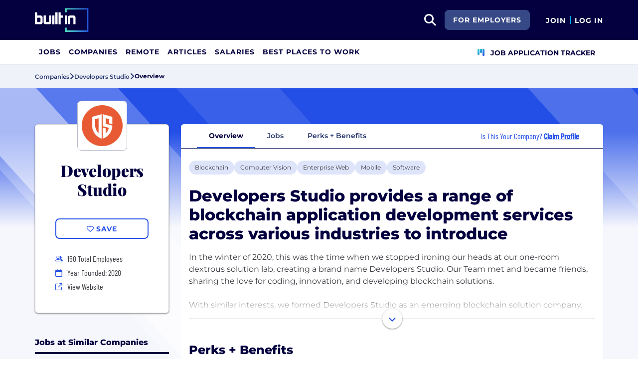

--- FILE ---
content_type: text/html; charset=utf-8
request_url: https://builtin.com/company/developers-studio
body_size: 12793
content:
<!DOCTYPE html>
<html lang="en">
<head>
    <meta charset="utf-8" />
    <meta name="viewport" content="width=device-width, initial-scale=1.0" />
    <meta name="description" content="Learn more about Developers Studio. Find jobs, explore benefits, and research company culture at Built In." />
        <meta name="robots" content="INDEX, FOLLOW" />
    <title>Developers Studio Careers, Perks &#x2B; Culture | Built In</title>
    <link rel="icon" type="image/x-icon" href="/companies/images/favicon.png">
        <link rel="canonical" href="https://builtin.com/company/developers-studio" />
    <link rel="preconnect" href="https://static.builtin.com" crossorigin>
    <link rel="dns-prefetch" href="https://www.googletagmanager.com/">
    <link rel="dns-prefetch" href="https://static.builtin.com">

    <link rel="preload" href="https://static.builtin.com/dist/fonts/barlow-condensed-v12-latin-500.woff2" as="font" type="font/woff2" crossorigin fetchpriority="high">
    <link rel="preload" href="https://static.builtin.com/dist/fonts/barlow-condensed-v12-latin-regular.woff2" as="font" type="font/woff2" crossorigin fetchpriority="high">
    <link rel="preload" href="https://static.builtin.com/dist/fonts/montserrat-v25-latin-600.woff2" as="font" type="font/woff2" crossorigin>
    <link rel="preload" href="https://static.builtin.com/dist/fonts/montserrat-v25-latin-700.woff2" as="font" type="font/woff2" crossorigin>
    <link rel="preload" href="https://static.builtin.com/dist/fonts/montserrat-v25-latin-800.woff2" as="font" type="font/woff2" crossorigin>
    <link rel="preload" href="https://static.builtin.com/dist/fonts/montserrat-v25-latin-regular.woff2" as="font" type="font/woff2" crossorigin>
    <style>
        /* Critical CSS - Fonts with instant fallbacks */
        .font-playfair {
            font-family: Georgia, "Times New Roman", serif; /* Use system fonts for instant render */
            font-display: block; /* Show text immediately */
            font-weight: bold;
        }
        .font-Montserrat, .font-montserrat-button {
            font-family: "Montserrat", -apple-system, BlinkMacSystemFont, "Segoe UI", Arial, sans-serif;
            font-display: swap;
        }
        .font-barlow {
            font-family: "Barlow Condensed", "Arial Narrow", Arial, sans-serif;
            font-display: swap;
        }
    </style>

    <link rel="stylesheet" href="https://static.builtin.com/companies/css/main.bundle.6605f9b3e41628efab8e.css" fetchpriority="high" />
    <link rel="preload" href="https://static.builtin.com/dist/js/common.bundle.js" as="script" fetchpriority="low" />
    <link rel="preload" href="https://static.builtin.com/companies/js/main.bundle.a0aa8f4560f7286ff8b2.js" as="script" fetchpriority="low" />
    <link rel="stylesheet" href="https://static.builtin.com/dist/blaze/blaze.css"/>

    


    <script>
        (function(w,d,s,l,i){w[l]=w[l]||[];w[l].push({'gtm.start':
        new Date().getTime(),event:'gtm.js'});var f=d.getElementsByTagName(s)[0],
        j=d.createElement(s),dl=l!='dataLayer'?'&l='+l:'';j.async=true;j.src=
        'https://www.googletagmanager.com/gtm.js?id='+i+dl;f.parentNode.insertBefore(j,f);
        })(window,document,'script','dataLayer','GTM-M7NGJ28');
    </script>
</head>
<body>
<noscript>
    <iframe src="https://www.googletagmanager.com/ns.html?id=GTM-M7NGJ28" height="0" width="0" style="display:none;visibility:hidden" loading="lazy"></iframe>
</noscript>
    <div id="g_id_onload" data-client_id="941473408521-r82mlse6rh2ar9loff8bgnbqtbp6inrs.apps.googleusercontent.com" data-login_uri="https://accounts.builtin.com/External/OneTap" data-new_user_return_url="https://builtin.com/auth/login?destination=%2Fcompany%2Fdevelopers-studio" data-existing_user_return_url="https://builtin.com/auth/login?destination=%2Fcompany%2Fdevelopers-studio" data-auto_select="true" data-prompt_parent_id="g_id_onload" style="position: absolute; top: 150px; right: 410px; width: 0; height: 0; z-index: 1001"><div><script src="https://accounts.google.com/gsi/client" async defer></script></div></div>
<header class="header sticky-top">
    <div id="international-header" class="bg-app-primary text-white nav-height d-flex align-items-center" data-site-id="9" data-external-api="https://api.builtin.com"><div class="container d-flex justify-content-between"><div class="d-flex align-items-center"><a href="/"><img class="d-block d-lg-none" src="https://static.builtin.com/dist/images/bi-header-logo.svg" height="32" width="71" alt="Built In Logo" />
                <img class="d-none d-lg-block" src="https://static.builtin.com/dist/images/bi-header-logo.svg" height="48" width="108" alt="Built In Logo" /></a></div>
        <div class="d-flex"><div class="search me-sm" x-data="headerSearch()"><button id="header-search-dropdown" type="button" class="btn h-100 p-xs p-md-sm" data-bs-toggle="dropdown" aria-expanded="false" data-bs-offset="0,0" data-bs-auto-close="outside" aria-label="search button"><i class="fa-solid fa-magnifying-glass fs-md fs-lg-2xl text-white"></i></button>
    <div class="dropdown-menu"><div class="input-group mb-md px-md"><span class="input-group-text bg-white"><i class="fa-solid fa-magnifying-glass fs-xl text-midnight"></i></span>
            <input autofocus type="text" id="header-search-input" name="search jobs input" class="form-control border-start-0" x-model="searchTerm" x-on:input.debounce.100ms="updateCompanies()" x-on:keydown.enter="goToJobSearch" placeholder="Search"></div>
        <div class="bg-gray-01-highlight px-md mb-md"><a :href="jobSearchUrl" x-text="searchTerm + ' In Jobs'"></a></div>
        <template x-for="company in companies"><a :href="company.alias" class="text-decoration-none"><div class="mb-md"><div class="d-flex align-items-center bg-gray-01 mx-md rounded-1 px-md py-sm"><div class="rounded-circle bg-white h-4xl w-4xl d-flex align-items-center justify-content-center" style="flex-basis: auto"><img class="object-fit-contain" loading="lazy" width="42" height="42" alt="Company Photo" :src="company.logo"></div>
                        <div class="ms-lg fill-even"><div x-text="company.title" class="text-midnight fw-semibold"></div>
                            <div x-text="company.industries" class="font-montserrat-button text-uppercase fs-xs"></div></div></div></div></a></template>
        <template x-if="searchTerm.length &gt; 0 &amp;&amp; companies.length === 0"><a class="text-decoration-none" href="/node/add/company"><div class="border border-gray-02 d-flex gap-lg p-md m-md rounded-1 align-items-center"><div class="bg-gray-01 rounded-circle h-4xl w-4xl d-flex align-items-center justify-content-center"><i class="fa-thin fa-rocket-launch fs-2xl"></i></div>
                    <div><div class="fs-xl mb-sm text-midnight fw-semibold">Can't find your company?</div>
                        <div class="fs-sm">Create a company profile.</div></div></div></a></template>
        <div class="d-flex justify-content-center"><a class="d-flex align-items-center" href="/jobs">View All Jobs</a></div></div></div>
            <div class="my-auto me-md d-none d-lg-inline"><a id="for-employers-button" href="https://employers.builtin.com?utm_medium=BIReferral&amp;utm_source=foremployers" target="_blank" class="btn btn-secondary text-white btn-lg me-md fw-bold fs-sm text-uppercase" role="button" aria-disabled="true">
                For Employers
            </a></div><div class="d-flex"><div class="my-auto d-block"><a href="/auth/signup?destination=%2fcompany%2fdevelopers-studio" type="button" id="join" class="btn border-0 p-0 text-white fw-bold text-uppercase fs-sm special-link">
                                Join
                            </a></div>
                        <span class="my-auto h-md mx-sm border border-cyan d-block"></span>
                        <div class="my-auto"><a href="/auth/login?destination=%2fcompany%2fdevelopers-studio" type="button" id="login" class="btn border-0 p-0 text-white fw-bold text-uppercase fs-sm special-link">
                                Log In
                            </a></div></div></div></div></div>
<nav class="navbar navbar-expand-lg d-none d-lg-block bg-white p-0 border-bottom border-gray-02"><div class="container-fluid"><div class="navbar-collapse" id="main_nav"><nav class="container" role="navigation"><ul class="navbar-nav d-flex gap-lg" role="menu"><li class="nav-item fs-lg" role="menuitem"><a class="nav-link top-nav-item text-nowrap text-app-primary text-uppercase py-md h-3xl font-montserrat-button" href="/jobs" builtin-toggle="dropdown">Jobs</a></li><li class="nav-item fs-lg" role="menuitem"><a class="nav-link top-nav-item text-nowrap text-app-primary text-uppercase py-md h-3xl font-montserrat-button" href="/companies" builtin-toggle="dropdown">Companies</a></li><li class="nav-item fs-lg" role="menuitem"><a class="nav-link top-nav-item text-nowrap text-app-primary text-uppercase py-md h-3xl font-montserrat-button" href="/jobs/remote" builtin-toggle="dropdown">Remote</a></li><li class="nav-item fs-lg" role="menuitem"><a class="nav-link top-nav-item text-nowrap text-app-primary text-uppercase py-md h-3xl font-montserrat-button" href="/tech-topics" builtin-toggle="dropdown">Articles</a></li><li class="nav-item fs-lg" role="menuitem"><a class="nav-link top-nav-item text-nowrap text-app-primary text-uppercase py-md h-3xl font-montserrat-button" href="/salaries" builtin-toggle="dropdown">Salaries</a></li><li class="nav-item fs-lg" role="menuitem"><a class="nav-link top-nav-item text-nowrap text-app-primary text-uppercase py-md h-3xl font-montserrat-button" href="https://builtin.com/awards/us/2026/best-places-to-work" builtin-toggle="dropdown">Best Places To Work</a></li><li class="nav-item fs-lg ms-auto h-3xl underline-title" role="menuitem"><div class="nav-link d-flex align-items-center top-nav-item text-nowrap text-app-primary text-uppercase py-md h-3xl fw-bold"><a class="nav-link top-nav-item text-nowrap text-app-primary text-uppercase py-md h-3xl fw-bold fs-sm" onclick="bix.eventTracking.logBuiltinTrackEvent(&#x27;click_nav_apptracker&#x27;, {});" href="/auth/login?destination=%2fhome%23application-tracker-section"><i class="fa-solid fa-chart-kanban fs-md text-pink me-sm chart-kanban-icon"></i>
                                    Job Application Tracker
                                </a></div></li></ul></nav></div></div></nav>
</header>
<div>
    <main role="main">
        
<div class="company-profile" x-data="companyProfileNav"
    style=" --background-texture: url('https://static.builtin.com/dist/images/background-texture.svg');
    --custom-hex: #244fe7;"
>
<div class="bg-gray-01" id="breadcrumbs">
    <div class="container">
        <div class="row">
            <div class="text-midnight-light d-flex gap-sm align-items-center py-sm my-xs">
                <a href="/companies" title="Companies">
                    <span class="fs-xs fw-semibold">Companies</span>
                </a>
                <i class="fa-solid fa-angle-right fs-md"></i>
                <a href="/company/developers-studio" title="Developers Studio">
                    <span class="fs-xs fw-semibold">Developers Studio</span>
                </a>
                <i class="fa-solid fa-angle-right fs-md"></i>
                <span class="fs-xs fw-bold text-midnight" x-text="displayTabName"></span>
            </div>
        </div>
    </div>
</div>
<div class="container-lg mt-lg-lg mt-0">
    <div class="row">
        <div class="col-lg-3 pe-lg-sm px-md pb-lg-lg">
            <div class="card custom-card elevated-1 rounded mt-4xl mb-xs mt-lg-3xl p-lg mb-0 mb-lg-lg bg-white">
                <div class="card-head d-flex flex-column align-items-center position-relative">
                    <picture class="position-absolute mt-negative bg-light rounded-3">
                        <img src="https://cdn.builtin.com/cdn-cgi/image/f=auto,fit=contain,w=200,h=200,q=100/sites/www.builtin.com/files/2021-09/developers%20studio.png"
                             height="100"
                             width="100"
                             class="p-sm rounded-3 border border-gray-02 object-fit-contain"/>
                    </picture>
                        <h1 class="font-playfair fw-black fst-normal text-midnight text-center mt-3xl mb-0 fs-3xl">Developers Studio</h1>
                </div>
                <div class="card-body d-flex flex-column w-100 mx-lg-0 mx-auto mt-lg">
                    <div class="my-items-container d-flex">
                        <my-item entity-type="company" entity-id="83728" variant="slotted-item" class="w-sm-100 w-lg-100 w-md-50 mx-auto" tabindex="0">
                            <button slot="unsavedSlot" class="btn btn-lg btn-outline-primary w-100" style="border-width: 1.5px;">
                                <i class="fa-regular fa-heart"></i>
                                <span>Save</span>
                            </button>
                            <button slot="savedSlot" class="btn btn-lg btn-outline-primary w-100" style="border-width: 1.5px;">
                                <i class="fa-solid fa-heart text-pink"></i>
                                <span>Saved</span>
                            </button>
                        </my-item>
                    </div>
                    <div class="company-info d-flex flex-lg-column flex-sm-column flex-md-row flex-wrap w-lg-100 w-md-75 w-sm-100 mx-auto mt-lg">
                            <div class="d-flex align-items-center w-md-50 w-sm-100 w-lg-100 px-md-md px-lg-0 px-sm-0 mt-xs">
                                <i class="fa fa-xs fa-regular fa-user-group text-primary w-md"></i>
                                <span class="font-barlow ms-sm">
                                    150
                                    Total Employees</span>
                            </div>
                            <div class="d-flex align-items-center w-md-50 w-sm-100 w-lg-100 px-md-md px-lg-0 px-sm-0 mt-xs">
                                <i class="fa-regular fa-calendar text-primary w-md"></i>
                                <span class="font-barlow ms-sm">
                                    Year Founded: 2020
                                </span>
                            </div>
                        <div class="d-flex align-items-center w-md-50 w-sm-100 w-lg-100 px-md-md px-lg-0 px-sm-0 mt-xs">
                            <i class="fa fa-sm fa-regular fa-arrow-up-right-from-square text-primary w-md"></i>
                            <a href="https://developers.studio/?utm_source=BuiltIn&amp;utm_medium=BuiltIn&amp;utm_campaign=BuiltIn" target="_blank" @click="trackViewWebsite()" rel="noopener nofollow" class="font-barlow ms-sm hover-underline">View Website</a>
                        </div>
                    </div>
                </div>
            </div>


                    <div class="jobs-at-similar-companies-container mt-3xl d-lg-block d-none">
                        <div class="mb-0 border-bottom border-midnight border-4 mb-lg"><div class="d-flex flex-wrap justify-content-between align-items-lg-end gap-sm mb-sm"><div class="fs-md-2xl fs-sm d-flex w-100 align-items-center"><h2 class="m-0 fw-extrabold text-midnight text-capitalize fs-md text-transform-unset">Jobs at Similar Companies</h2></div></div></div>
                        <div class="jobs-at-similar-companies d-flex flex-column gap-sm">
                                    <div class="job-bounded-compact bg-white border-0 rounded-3 p-md position-relative bg-white" style="border-left: 6px solid #b7bac9 !important"><div id="main"><div><a href="/company/scotch" class="mb-sm d-inline-flex align-items-center text-pretty-blue z-1 hover-underline" target="_blank"><h2 class="font-barlow fs-md d-flex align-items-center m-0"><picture class="d-inline-block"><img src="https://cdn.builtin.com/cdn-cgi/image/f=auto,fit=scale-down,w=40,h=40,q=100/sites/www.builtin.com/files/2025-10/Icon%20Logo%20Med.png" alt="Scotch Logo" height="48" width="48" class="p-xs rounded-2 border border-gray-02 me-md min-h-3xl object-fit-contain" /></picture>
                    <span class="fw-medium text-pretty-blue">Scotch</span></h2></a>
            <h3 class="font-barlow fs-lg fw-medium text-midnight mb-sm"><a href="/job/onboarding-specialist/8152899" class="card-alias-after-overlay mb-0" target="_blank">Onboarding Specialist</a></h3></div>
        <div><div class="d-flex flex-column gap-0 fs-md"><div class="d-flex flex-wrap gap-sm"></div><div class="d-flex gap-md"><div class="d-flex align-items-start gap-sm"><div class="d-flex justify-content-center align-items-center h-lg min-w-md"><i class="fa-regular fa-house-building fs-xs text-pretty-blue"></i></div>
                            <span class="font-barlow text-gray-04">In-Office</span></div></div><div class="d-flex align-items-start gap-sm"><div class="d-flex justify-content-center align-items-center h-lg min-w-md"><i class="fa-regular fa-location-dot fs-xs text-pretty-blue"></i></div>
                    <div><span class="font-barlow text-gray-04"></span></div></div></div></div></div></div>
                                    <div class="job-bounded-compact bg-white border-0 rounded-3 p-md position-relative bg-white" style="border-left: 6px solid #b7bac9 !important"><div id="main"><div><a href="/company/milestone-systems-0" class="mb-sm d-inline-flex align-items-center text-pretty-blue z-1 hover-underline" target="_blank"><h2 class="font-barlow fs-md d-flex align-items-center m-0"><picture class="d-inline-block"><img src="https://cdn.builtin.com/cdn-cgi/image/f=auto,fit=scale-down,w=40,h=40,q=100/sites/www.builtin.com/files/2025-10/Milestone%20Logo%20%285%29.png" alt="Milestone Systems Logo" height="48" width="48" class="p-xs rounded-2 border border-gray-02 me-md min-h-3xl object-fit-contain" /></picture>
                    <span class="fw-medium text-pretty-blue">Milestone Systems</span></h2></a>
            <h3 class="font-barlow fs-lg fw-medium text-midnight mb-sm"><a href="/job/enterprise-sales-executive-video-analytics-solutions/8177241" class="card-alias-after-overlay mb-0" target="_blank">Enterprise Sales Executive - Video Analytics Solutions</a></h3></div>
        <div><div class="d-flex flex-column gap-0 fs-md"><div class="d-flex flex-wrap gap-sm"></div><div class="d-flex gap-md"><div class="d-flex align-items-start gap-sm"><div class="d-flex justify-content-center align-items-center h-lg min-w-md"><i class="fa-regular fa-house-building fs-xs text-pretty-blue"></i></div>
                            <span class="font-barlow text-gray-04">Remote or Hybrid</span></div></div><div class="d-flex align-items-start gap-sm"><div class="d-flex justify-content-center align-items-center h-lg min-w-md"><i class="fa-regular fa-location-dot fs-xs text-pretty-blue"></i></div>
                    <div><span class="font-barlow text-gray-04"></span></div></div></div></div></div></div>
                                    <div class="job-bounded-compact bg-white border-0 rounded-3 p-md position-relative bg-white" style="border-left: 6px solid #b7bac9 !important"><div id="main"><div><a href="/company/fairly-even" class="mb-sm d-inline-flex align-items-center text-pretty-blue z-1 hover-underline" target="_blank"><h2 class="font-barlow fs-md d-flex align-items-center m-0"><picture class="d-inline-block"><img src="https://cdn.builtin.com/cdn-cgi/image/f=auto,fit=scale-down,w=40,h=40,q=100/sites/www.builtin.com/files/2026-01/Fairly%20Even%20ORCA%20LOGO-05_0.png" alt="Fairly Even Logo" height="48" width="48" class="p-xs rounded-2 border border-gray-02 me-md min-h-3xl object-fit-contain" /></picture>
                    <span class="fw-medium text-pretty-blue">Fairly Even</span></h2></a>
            <h3 class="font-barlow fs-lg fw-medium text-midnight mb-sm"><a href="/job/part-time-social-media-manager/8117829" class="card-alias-after-overlay mb-0" target="_blank">Part Time Social Media Manager</a></h3></div>
        <div><div class="d-flex flex-column gap-0 fs-md"><div class="d-flex flex-wrap gap-sm"></div><div class="d-flex gap-md"><div class="d-flex align-items-start gap-sm"><div class="d-flex justify-content-center align-items-center h-lg min-w-md"><i class="fa-regular fa-house-building fs-xs text-pretty-blue"></i></div>
                            <span class="font-barlow text-gray-04">Hybrid</span></div></div><div class="d-flex align-items-start gap-sm"><div class="d-flex justify-content-center align-items-center h-lg min-w-md"><i class="fa-regular fa-location-dot fs-xs text-pretty-blue"></i></div>
                    <div><span class="font-barlow text-gray-04"></span></div></div></div></div></div></div>
                        </div>
                    </div>
                    <div class="similar-companies-hiring-container my-xl d-lg-block d-none">
                        <div class="mb-0 border-bottom border-midnight border-4 mb-lg"><div class="d-flex flex-wrap justify-content-between align-items-lg-end gap-sm mb-sm"><div class="fs-md-2xl fs-sm d-flex w-100 align-items-center"><h2 class="m-0 fw-extrabold text-midnight text-capitalize fs-md">Similar Companies Hiring</h2></div></div></div>
                        <div class="jobs-at-similar-companies d-flex flex-column gap-sm">
                                <div class="bg-white border-0 rounded bg-white rounded-top d-flex flex-column justify-content-between position-relative company-bounded-compact"><div class="d-flex flex-column p-md h-100"><div class="d-flex mb-sm d-flex align-items-center"><a href="/company/scotch" data-track-id="ct_company_logo" data-company-id="234319" target="_self"><picture><img src="https://cdn.builtin.com/cdn-cgi/image/f=auto,fit=scale-down,w=40,h=40,q=100/sites/www.builtin.com/files/2025-10/Icon%20Logo%20Med.png" alt="Scotch Logo" loading="auto" height="48" width="48" class="p-xs rounded-2 border border-gray-02 me-md object-fit-contain z-1" /></picture></a>
            <h2 class="fw-extrabold fs-xl-xl fs-md d-inline-block company-title-clamp m-0"><a class="d-block card-alias-after-overlay" href="/company/scotch" data-track-id="ct_company_title" data-company-id="234319" target="_self">Scotch</a></h2></div><div class="font-barlow fw-medium mb-sm">Software &#x2022; Retail &#x2022; Payments &#x2022; Fintech &#x2022; eCommerce &#x2022; Artificial Intelligence &#x2022; Analytics</div><div class="font-barlow fw-normal text-gray-03 mb-sm"><div class="d-xl-inline d-block mb-xl-0 mb-xs"><div class="icon w-md d-inline-flex justify-content-center me-xs"><i class="fa-regular fa-map-marker-alt text-primary fs-sm"></i></div><span class="text-gray-03">US</span></div><div class="d-xl-inline d-block mb-xl-0 mb-xs"><span class="d-xl-inline d-none divider mx-md border-start border-gray-03"></span><div class="icon w-md d-inline-flex justify-content-center me-xl-xs me-0"><i class="fa-regular fa-user-group fs-xs text-pretty-blue"></i></div>
                    <span>25 Employees</span></div></div></div></div>
                                <div class="bg-white border-0 rounded bg-white rounded-top d-flex flex-column justify-content-between position-relative company-bounded-compact"><div class="d-flex flex-column p-md h-100"><div class="d-flex mb-sm d-flex align-items-center"><a href="/company/milestone-systems-0" data-track-id="ct_company_logo" data-company-id="235846" target="_self"><picture><img src="https://cdn.builtin.com/cdn-cgi/image/f=auto,fit=scale-down,w=40,h=40,q=100/sites/www.builtin.com/files/2025-10/Milestone%20Logo%20%285%29.png" alt="Milestone Systems Logo" loading="auto" height="48" width="48" class="p-xs rounded-2 border border-gray-02 me-md object-fit-contain z-1" /></picture></a>
            <h2 class="fw-extrabold fs-xl-xl fs-md d-inline-block company-title-clamp m-0"><a class="d-block card-alias-after-overlay" href="/company/milestone-systems-0" data-track-id="ct_company_title" data-company-id="235846" target="_self">Milestone Systems</a></h2></div><div class="font-barlow fw-medium mb-sm">Software &#x2022; Security &#x2022; Other &#x2022; Big Data Analytics &#x2022; Artificial Intelligence &#x2022; Analytics</div><div class="font-barlow fw-normal text-gray-03 mb-sm"><div class="d-xl-inline d-block mb-xl-0 mb-xs"><div class="icon w-md d-inline-flex justify-content-center me-xs"><i class="fa-regular fa-map-marker-alt text-primary fs-sm"></i></div><span class="text-gray-03">Lake Oswego, OR</span></div><div class="d-xl-inline d-block mb-xl-0 mb-xs"><span class="d-xl-inline d-none divider mx-md border-start border-gray-03"></span><div class="icon w-md d-inline-flex justify-content-center me-xl-xs me-0"><i class="fa-regular fa-user-group fs-xs text-pretty-blue"></i></div>
                    <span>1500 Employees</span></div></div></div></div>
                                <div class="bg-white border-0 rounded bg-white rounded-top d-flex flex-column justify-content-between position-relative company-bounded-compact"><div class="d-flex flex-column p-md h-100"><div class="d-flex mb-sm d-flex align-items-center"><a href="/company/fairly-even" data-track-id="ct_company_logo" data-company-id="238532" target="_self"><picture><img src="https://cdn.builtin.com/cdn-cgi/image/f=auto,fit=scale-down,w=40,h=40,q=100/sites/www.builtin.com/files/2026-01/Fairly%20Even%20ORCA%20LOGO-05_0.png" alt="Fairly Even Logo" loading="auto" height="48" width="48" class="p-xs rounded-2 border border-gray-02 me-md object-fit-contain z-1" /></picture></a>
            <h2 class="fw-extrabold fs-xl-xl fs-md d-inline-block company-title-clamp m-0"><a class="d-block card-alias-after-overlay" href="/company/fairly-even" data-track-id="ct_company_title" data-company-id="238532" target="_self">Fairly Even</a></h2></div><div class="font-barlow fw-medium mb-sm">Software &#x2022; Sales &#x2022; Robotics &#x2022; Other &#x2022; Hospitality &#x2022; Hardware</div><div class="font-barlow fw-normal text-gray-03 mb-sm"><div class="d-xl-inline d-block mb-xl-0 mb-xs"><div class="icon w-md d-inline-flex justify-content-center me-xs"><i class="fa-regular fa-map-marker-alt text-primary fs-sm"></i></div><span class="text-gray-03" type="button" data-bs-toggle="tooltip" data-bs-placement="bottom" data-html="true" title="New York, NY (2)">2 Offices</span></div></div></div></div>
                        </div>
                    </div>

        </div>
        <div class="col-lg-9 px-lg-md px-0 position-relative mt-lg-3xl">
            <div class="position-sticky" id="page-nav-container">
                <button x-show="navScrolling['page-nav']" class="btn position-absolute top-0 bottom-0 start-0 z-1 bg-white left-nav-arrow" @click="scrollNav('page-nav', 'left')" aria-label="Scroll left">
                    <i class="fa-solid fa-angle-left fs-md" :class="{'text-pretty-blue' : scrollPosition['page-nav'] !== 'start'}"></i>
                </button>
                <ul x-ref="companyProfileNav" id="page-nav" class="nav nav-tabs bg-light gap-xs px-xl justify-content-start flex-nowrap text-nowrap border-midnight-light rounded-top" tabindex="0">
                    <li class="nav-item flex-grow-0 active" @click="changeTab('Overview')">
                        <a class="text-midnight-light fs-sm fw-semibold nav-link" :class="{ 'active fw-bold': activeTabName === 'Overview'}" role="button">Overview</a>
                    </li>
                    <li class="nav-item flex-grow-0" @click="changeTab('Jobs')">
                        <a class="text-midnight-light fs-sm fw-semibold nav-link" :class="{ 'active fw-bold': activeTabName === 'Jobs'}" role="button">
                            Jobs <span class="text-primary fw-bold"></span>
                        </a>
                    </li>
                        <li class="nav-item flex-grow-0" @click="changeTab('Benefits')">
                            <a class="text-midnight-light fs-sm fw-semibold nav-link" :class="{ 'active fw-bold': activeTabName === 'Benefits'}" role="button">Perks + Benefits</a>
                        </li>

                        <li class="nav-item flex-grow-0 ms-auto d-none d-xl-flex flex-row align-items-center me-md">
                            <div class="text-primary font-barlow fs-md px-0">
                                Is This Your Company?
                                    <a href="https://builtin.com/employer/onboarding?selectedCompanyId=83728"
                                       data-builtin-track-click-event="pql_cp_claim_profile"
                                       data-builtin-track-company-id="83728"
                                       target="_blank"
                                       class="fw-bold text-decoration-underline">
                                        Claim Profile
                                    </a>
                            </div>
                        </li>
                </ul>
                <button x-show="navScrolling['page-nav']" class="btn position-absolute top-0 bottom-0 end-0 z-1 bg-white right-nav-arrow" @click="scrollNav('page-nav', 'right')" aria-label="Scroll right">
                    <i class="fa-solid fa-angle-right fs-md" :class="{'text-pretty-blue' : scrollPosition['page-nav'] !== 'end'}"></i>
                </button>
            </div>

            
<div id="tab-partial" :class="{'tab-loading': loading}" class="position-relative overflow-hidden bg-white mb-lg-lg mb-0 rounded-bottom">

<div x-data="Overview" class="container overview pt-lg">
    <div class="row">
        <div class="mb-lg d-flex gap-sm flex-wrap industry-list">
                    <a target="_blank" href="/companies/type/blockchain-companies" title="Blockchain"><div class="tag-hover py-xs px-sm d-inline-block rounded-3 fs-sm text-nowrap bg-pretty-blue-highlight industry bg-gray-01-highlight-hover">Blockchain</div></a>
                    <a target="_blank" href="/companies/type/computer-vision-companies" title="Computer Vision"><div class="tag-hover py-xs px-sm d-inline-block rounded-3 fs-sm text-nowrap bg-pretty-blue-highlight industry bg-gray-01-highlight-hover">Computer Vision</div></a>
                    <a target="_blank" href="/companies/type/enterprise-web-companies" title="Enterprise Web"><div class="tag-hover py-xs px-sm d-inline-block rounded-3 fs-sm text-nowrap bg-pretty-blue-highlight industry bg-gray-01-highlight-hover">Enterprise Web</div></a>
                    <a target="_blank" href="/companies/type/mobile-companies" title="Mobile"><div class="tag-hover py-xs px-sm d-inline-block rounded-3 fs-sm text-nowrap bg-pretty-blue-highlight industry bg-gray-01-highlight-hover">Mobile</div></a>
                    <a target="_blank" href="/companies/type/software-companies" title="Software"><div class="tag-hover py-xs px-sm d-inline-block rounded-3 fs-sm text-nowrap bg-pretty-blue-highlight industry bg-gray-01-highlight-hover">Software</div></a>
        </div>
            <div class="fw-extrabold text-midnight mb-md fs-md-3xl fs-2xl">
                Developers Studio provides a range of blockchain application development services across various industries to introduce
            </div>
        <div class="mb-xl">
                <div class="position-relative pb-xl" :class="showFullDescription ? 'pb-2xl' : 'pb-xl'">
                    <div class="overflow-hidden mission-desc" :style="`height: ${showFullDescription ? missionElement.clientHeight + 'px' : '7.5rem'};`">
                        <div x-ref="companyMission">In the winter of 2020, this was the time when we stopped ironing our heads at our one-room dextrous solution lab, creating a brand name Developers Studio. Our Team met and became friends, sharing the love for coding, innovation, and developing blockchain solutions.<br><br>With similar interests, we formed Developers Studio as an emerging blockchain solution company. Since the inception of build-solutions-from-scratch, develop-it-together creative studio, we have worked on a wide array of unique projects with some of the best people.<br><br>We strive to keep our work unique and smart, with room for a little magical blockchain solution. You can reach out anywhere, and if the project is the right fit, we’d love to work with you. Feel free to drop us a line, here.<br><br> Developers Studio provides a range of blockchain application development services across various industries to introduce business transparency, security, and It’s time to decentralize the world with our ingenious blockchain technology solutions! At Developers Studio, our professionals are providing Full-Stack Blockchain Development Services to deliver the enterprise-class blockchain solutions of your Businesses. <br></div>
                    </div>
                    <div :class="{'more-mission-container h-4xl' : !showFullDescription}" class="position-absolute h-4xl bottom-0 start-0 end-0 more-mission-container d-flex justify-content-center align-items-end">
                        <div class="position-relative d-flex align-items-center justify-content-center w-100">
                            <button data-bs-toggle="collapse" data-bs-target="#drop-data-companyOverviewMission" class="collapsed btn bg-white elevated-1 h-2xl w-2xl elevate-down-button rounded-circle d-flex align-items-center justify-content-center position-absolute z-1 top-50" id="expandButton"
                                    @click="setFullDescription()" type="button" aria-label="Show full description">
                                <i class="fa-solid fa-angle-down fs-lg text-pretty-blue" :class="{'fa-angle-up': showFullDescription,'fa-angle-down mt-xs': !showFullDescription }"></i>
                            </button>
                            <hr class="w-100 border-gray-02 border-sm"/>
                        </div>
                    </div>
                </div>
        </div>
            <div class="mb-md-3xl mb-xl"><div class="mb-0 border-bottom border-midnight border-4 mb-lg"><div class="d-flex flex-wrap justify-content-between align-items-lg-end gap-sm mb-sm"><div class="fs-md-2xl fs-sm d-flex w-100 align-items-center"><h2 class="m-0 fw-extrabold text-midnight text-capitalize fs-2xl">Perks &#x2B; Benefits</h2></div><div class="fs-md-xl fs-sm"><a href="/company/developers-studio/benefits" class="btn btn-sm btn-link text-decoration-none hover-underline m-0 p-0 border-0 text-start text-md-end" target="_self" rel="noopener"><span>View All</span>
                    <i class="fa-solid fa-arrow-right"></i></a></div></div></div>
    <div class="perks-benefits-container"><div class="row mb-md pb-md align-items-center border-bottom"><div class="col-lg-3 col-md-12 col-sm-12 ps-lg-md px-md"><a href="/company/developers-studio/benefits#child-care-&amp;-parental-leave" class="font-barlow text-gray-04 fs-xl fw-medium my-auto hover-underline cursor-pointer">Child Care &#x2B; Parental Leave</a></div>
                    <div class="col-lg-8 col-md-11 col-sm-10 px-md px-lg-0 mt-lg-0 mt-md"><div class="row mx-0 gap-md gap-md-0"><a href="/company/developers-studio/benefits#child-care-&amp;-parental-leave" class="col-lg-4 col-md-4 px-0 pe-xs d-flex align-items-center"><span class="min-w-xl min-h-xl d-flex justify-content-center align-items-center border border-primary rounded me-sm border-1-5"><i :class="perksAndBenefitIconMap.get(&#x27;child-care-benefits&#x27;)" class="fa-light fs-xl text-pretty-blue"></i></span>
                                        <span class="fs-xs fw-semibold hover-underline">Childcare benefits</span></a><a href="/company/developers-studio/benefits#child-care-&amp;-parental-leave" class="col-lg-4 col-md-4 px-0 pe-xs d-flex align-items-center"><span class="min-w-xl min-h-xl d-flex justify-content-center align-items-center border border-primary rounded me-sm border-1-5"><i :class="perksAndBenefitIconMap.get(&#x27;family-medical-leave&#x27;)" class="fa-light fs-xl text-pretty-blue"></i></span>
                                        <span class="fs-xs fw-semibold hover-underline">Family medical leave</span></a><a href="/company/developers-studio/benefits#child-care-&amp;-parental-leave" class="col-lg-4 col-md-4 px-0 pe-xs d-flex align-items-center"><span class="min-w-xl min-h-xl d-flex justify-content-center align-items-center border border-primary rounded me-sm border-1-5"><i :class="perksAndBenefitIconMap.get(&#x27;return-to-work-program-post-parental-leave&#x27;)" class="fa-light fs-xl text-pretty-blue"></i></span>
                                        <span class="fs-xs fw-semibold hover-underline">Return-to-work program post parental leave</span></a></div></div></div><div class="row mb-md pb-md align-items-center border-bottom"><div class="col-lg-3 col-md-12 col-sm-12 ps-lg-md px-md"><a href="/company/developers-studio/benefits#office-perks" class="font-barlow text-gray-04 fs-xl fw-medium my-auto hover-underline cursor-pointer">Office Perks</a></div>
                    <div class="col-lg-8 col-md-11 col-sm-10 px-md px-lg-0 mt-lg-0 mt-md"><div class="row mx-0 gap-md gap-md-0"><a href="/company/developers-studio/benefits#office-perks" class="col-lg-4 col-md-4 px-0 pe-xs d-flex align-items-center"><span class="min-w-xl min-h-xl d-flex justify-content-center align-items-center border border-primary rounded me-sm border-1-5"><i :class="perksAndBenefitIconMap.get(&#x27;company-outings&#x27;)" class="fa-light fs-xl text-pretty-blue"></i></span>
                                        <span class="fs-xs fw-semibold hover-underline">Company-sponsored outings</span></a><a href="/company/developers-studio/benefits#office-perks" class="col-lg-4 col-md-4 px-0 pe-xs d-flex align-items-center"><span class="min-w-xl min-h-xl d-flex justify-content-center align-items-center border border-primary rounded me-sm border-1-5"><i :class="perksAndBenefitIconMap.get(&#x27;fitness-stipend&#x27;)" class="fa-light fs-xl text-pretty-blue"></i></span>
                                        <span class="fs-xs fw-semibold hover-underline">Fitness stipend</span></a><a href="/company/developers-studio/benefits#office-perks" class="col-lg-4 col-md-4 px-0 pe-xs d-flex align-items-center"><span class="min-w-xl min-h-xl d-flex justify-content-center align-items-center border border-primary rounded me-sm border-1-5"><i :class="perksAndBenefitIconMap.get(&#x27;free-daily-meals&#x27;)" class="fa-light fs-xl text-pretty-blue"></i></span>
                                        <span class="fs-xs fw-semibold hover-underline">Free daily meals</span></a></div></div><div class="col-lg-1 col-md-1 col-sm-2 d-flex justify-content-end align-items-md-center align-items-end ps-0 mt-lg-0 mt-md"><a class="fs-xl text-pretty-blue fw-semibold py-sm border-start border-gray-01 border-2 w-100 text-end hover-underline cursor-pointer" href="/company/developers-studio/benefits#office-perks">&#x2B;6</a></div></div><div class="row mb-md pb-md align-items-center border-bottom"><div class="col-lg-3 col-md-12 col-sm-12 ps-lg-md px-md"><a href="/company/developers-studio/benefits#diversity" class="font-barlow text-gray-04 fs-xl fw-medium my-auto hover-underline cursor-pointer">Diversity</a></div>
                    <div class="col-lg-8 col-md-11 col-sm-10 px-md px-lg-0 mt-lg-0 mt-md"><div class="row mx-0 gap-md gap-md-0"><a href="/company/developers-studio/benefits#diversity" class="col-lg-4 col-md-4 px-0 pe-xs d-flex align-items-center"><span class="min-w-xl min-h-xl d-flex justify-content-center align-items-center border border-primary rounded me-sm border-1-5"><i :class="perksAndBenefitIconMap.get(&#x27;dedicated-diversity-inclusion-staff&#x27;)" class="fa-light fs-xl text-pretty-blue"></i></span>
                                        <span class="fs-xs fw-semibold hover-underline">Dedicated diversity and inclusion staff</span></a><a href="/company/developers-studio/benefits#diversity" class="col-lg-4 col-md-4 px-0 pe-xs d-flex align-items-center"><span class="min-w-xl min-h-xl d-flex justify-content-center align-items-center border border-primary rounded me-sm border-1-5"><i :class="perksAndBenefitIconMap.get(&#x27;diversity-manifesto&#x27;)" class="fa-light fs-xl text-pretty-blue"></i></span>
                                        <span class="fs-xs fw-semibold hover-underline">Diversity manifesto</span></a><a href="/company/developers-studio/benefits#diversity" class="col-lg-4 col-md-4 px-0 pe-xs d-flex align-items-center"><span class="min-w-xl min-h-xl d-flex justify-content-center align-items-center border border-primary rounded me-sm border-1-5"><i :class="perksAndBenefitIconMap.get(&#x27;documented-equal-pay-policy&#x27;)" class="fa-light fs-xl text-pretty-blue"></i></span>
                                        <span class="fs-xs fw-semibold hover-underline">Documented equal pay policy</span></a></div></div></div><div class="row mb-md pb-md align-items-center border-bottom"><div class="col-lg-3 col-md-12 col-sm-12 ps-lg-md px-md"><a href="/company/developers-studio/benefits#culture" class="font-barlow text-gray-04 fs-xl fw-medium my-auto hover-underline cursor-pointer">Culture</a></div>
                    <div class="col-lg-8 col-md-11 col-sm-10 px-md px-lg-0 mt-lg-0 mt-md"><div class="row mx-0 gap-md gap-md-0"><a href="/company/developers-studio/benefits#culture" class="col-lg-4 col-md-4 px-0 pe-xs d-flex align-items-center"><span class="min-w-xl min-h-xl d-flex justify-content-center align-items-center border border-primary rounded me-sm border-1-5"><i :class="perksAndBenefitIconMap.get(&#x27;flexible-work-schedule&#x27;)" class="fa-light fs-xl text-pretty-blue"></i></span>
                                        <span class="fs-xs fw-semibold hover-underline">Flexible work schedule</span></a><a href="/company/developers-studio/benefits#culture" class="col-lg-4 col-md-4 px-0 pe-xs d-flex align-items-center"><span class="min-w-xl min-h-xl d-flex justify-content-center align-items-center border border-primary rounded me-sm border-1-5"><i :class="perksAndBenefitIconMap.get(&#x27;open-office-floor-plan&#x27;)" class="fa-light fs-xl text-pretty-blue"></i></span>
                                        <span class="fs-xs fw-semibold hover-underline">Open office floor plan</span></a><a href="/company/developers-studio/benefits#culture" class="col-lg-4 col-md-4 px-0 pe-xs d-flex align-items-center"><span class="min-w-xl min-h-xl d-flex justify-content-center align-items-center border border-primary rounded me-sm border-1-5"><i :class="perksAndBenefitIconMap.get(&#x27;pair-programming&#x27;)" class="fa-light fs-xl text-pretty-blue"></i></span>
                                        <span class="fs-xs fw-semibold hover-underline">Pair programming</span></a></div></div><div class="col-lg-1 col-md-1 col-sm-2 d-flex justify-content-end align-items-md-center align-items-end ps-0 mt-lg-0 mt-md"><a class="fs-xl text-pretty-blue fw-semibold py-sm border-start border-gray-01 border-2 w-100 text-end hover-underline cursor-pointer" href="/company/developers-studio/benefits#culture">&#x2B;3</a></div></div><div class="row mb-md pb-md align-items-center border-bottom"><div class="col-lg-3 col-md-12 col-sm-12 ps-lg-md px-md"><a href="/company/developers-studio/benefits#vacation-&#x2B;-time-off" class="font-barlow text-gray-04 fs-xl fw-medium my-auto hover-underline cursor-pointer">Vacation &#x2B; Time Off</a></div>
                    <div class="col-lg-8 col-md-11 col-sm-10 px-md px-lg-0 mt-lg-0 mt-md"><div class="row mx-0 gap-md gap-md-0"><a href="/company/developers-studio/benefits#vacation-&#x2B;-time-off" class="col-lg-4 col-md-4 px-0 pe-xs d-flex align-items-center"><span class="min-w-xl min-h-xl d-flex justify-content-center align-items-center border border-primary rounded me-sm border-1-5"><i :class="perksAndBenefitIconMap.get(&#x27;generous-pto&#x27;)" class="fa-light fs-xl text-pretty-blue"></i></span>
                                        <span class="fs-xs fw-semibold hover-underline">Generous PTO</span></a><a href="/company/developers-studio/benefits#vacation-&#x2B;-time-off" class="col-lg-4 col-md-4 px-0 pe-xs d-flex align-items-center"><span class="min-w-xl min-h-xl d-flex justify-content-center align-items-center border border-primary rounded me-sm border-1-5"><i :class="perksAndBenefitIconMap.get(&#x27;paid-holidays&#x27;)" class="fa-light fs-xl text-pretty-blue"></i></span>
                                        <span class="fs-xs fw-semibold hover-underline">Paid holidays</span></a><a href="/company/developers-studio/benefits#vacation-&#x2B;-time-off" class="col-lg-4 col-md-4 px-0 pe-xs d-flex align-items-center"><span class="min-w-xl min-h-xl d-flex justify-content-center align-items-center border border-primary rounded me-sm border-1-5"><i :class="perksAndBenefitIconMap.get(&#x27;paid-sick-days&#x27;)" class="fa-light fs-xl text-pretty-blue"></i></span>
                                        <span class="fs-xs fw-semibold hover-underline">Paid sick days</span></a></div></div></div><div class="row mb-md pb-md align-items-center border-bottom"><div class="col-lg-3 col-md-12 col-sm-12 ps-lg-md px-md"><a href="/company/developers-studio/benefits#professional-development" class="font-barlow text-gray-04 fs-xl fw-medium my-auto hover-underline cursor-pointer">Professional Development</a></div>
                    <div class="col-lg-8 col-md-11 col-sm-10 px-md px-lg-0 mt-lg-0 mt-md"><div class="row mx-0 gap-md gap-md-0"><a href="/company/developers-studio/benefits#professional-development" class="col-lg-4 col-md-4 px-0 pe-xs d-flex align-items-center"><span class="min-w-xl min-h-xl d-flex justify-content-center align-items-center border border-primary rounded me-sm border-1-5"><i :class="perksAndBenefitIconMap.get(&#x27;job-training-&amp;-conferences&#x27;)" class="fa-light fs-xl text-pretty-blue"></i></span>
                                        <span class="fs-xs fw-semibold hover-underline">Job training &amp; conferences</span></a><a href="/company/developers-studio/benefits#professional-development" class="col-lg-4 col-md-4 px-0 pe-xs d-flex align-items-center"><span class="min-w-xl min-h-xl d-flex justify-content-center align-items-center border border-primary rounded me-sm border-1-5"><i :class="perksAndBenefitIconMap.get(&#x27;promote-from-within&#x27;)" class="fa-light fs-xl text-pretty-blue"></i></span>
                                        <span class="fs-xs fw-semibold hover-underline">Promote from within</span></a><a href="/company/developers-studio/benefits#professional-development" class="col-lg-4 col-md-4 px-0 pe-xs d-flex align-items-center"><span class="min-w-xl min-h-xl d-flex justify-content-center align-items-center border border-primary rounded me-sm border-1-5"><i :class="perksAndBenefitIconMap.get(&#x27;lunch-and-learns&#x27;)" class="fa-light fs-xl text-pretty-blue"></i></span>
                                        <span class="fs-xs fw-semibold hover-underline">Lunch and learns</span></a></div></div></div><div class="row mb-md pb-md align-items-center "><div class="col-lg-3 col-md-12 col-sm-12 ps-lg-md px-md"><a href="/company/developers-studio/benefits#financial-&amp;-retirement" class="font-barlow text-gray-04 fs-xl fw-medium my-auto hover-underline cursor-pointer">Financial &#x2B; Retirement</a></div>
                    <div class="col-lg-8 col-md-11 col-sm-10 px-md px-lg-0 mt-lg-0 mt-md"><div class="row mx-0 gap-md gap-md-0"><a href="/company/developers-studio/benefits#financial-&amp;-retirement" class="col-lg-4 col-md-4 px-0 pe-xs d-flex align-items-center"><span class="min-w-xl min-h-xl d-flex justify-content-center align-items-center border border-primary rounded me-sm border-1-5"><i :class="perksAndBenefitIconMap.get(&#x27;performance-bonus&#x27;)" class="fa-light fs-xl text-pretty-blue"></i></span>
                                        <span class="fs-xs fw-semibold hover-underline">Performance bonus</span></a></div></div></div><div class="row"><div class="col-12"><a role="button" href="/company/developers-studio/benefits" class="btn btn-lg btn-outline-primary border-1-5 text-uppercase w-100">View all benefits</a></div></div></div></div>
            <div class="mb-md-3xl mb-xl"><div class="mb-0 border-bottom border-midnight border-4 mb-lg"><div class="d-flex flex-wrap justify-content-between align-items-lg-end gap-sm mb-sm"><div class="fs-md-2xl fs-sm d-flex w-100 align-items-center"><h2 class="m-0 fw-extrabold text-midnight text-capitalize fs-2xl">Technology We Use</h2></div></div></div>
    <div><div class="position-relative"><button x-show="navScrolling['technology-we-use-tabs']" class="btn position-absolute top-0 bottom-0 start-0 z-1 bg-white left-nav-arrow" @click="scrollNav('technology-we-use-tabs', 'left')" aria-label="Scroll left"><i class="fa-solid fa-angle-left fs-md mt-xs" :class="{'text-pretty-blue' : scrollPosition['technology-we-use-tabs'] !== 'start'}"></i></button>
            <ul x-ref="technologyNav" class="horizontal-nav tech-we-use nav gap-xs flex-nowrap text-nowrap mb-lg mx-lg-0 mx-xs px-lg-0 px-xl" id="technology-we-use-tabs" tabindex="0" data-first-tab="tab-engineering"><li class="nav-item border-bottom border-2 border-transparent pt-xs flex-grow-0" id="tab-engineering-tab" :class="{&#x27;active border-pretty-blue&#x27;: currentTechTab == &#x27;tab-engineering&#x27;}"><a class="text-gray-03 fs-xs fw-semibold nav-link px-lg" role="button" @click="showTechTab(&#x27;tab-engineering&#x27;)">ENGINEERING</a></li><li class="nav-item border-bottom border-2 border-transparent pt-xs flex-grow-0" id="tab-product-tab" :class="{&#x27;active border-pretty-blue&#x27;: currentTechTab == &#x27;tab-product&#x27;}"><a class="text-gray-03 fs-xs fw-semibold nav-link px-lg" role="button" @click="showTechTab(&#x27;tab-product&#x27;)">PRODUCT</a></li><li class="nav-item border-bottom border-2 border-transparent pt-xs flex-grow-0" id="tab-sales_marketing-tab" :class="{&#x27;active border-pretty-blue&#x27;: currentTechTab == &#x27;tab-sales_marketing&#x27;}"><a class="text-gray-03 fs-xs fw-semibold nav-link px-lg" role="button" @click="showTechTab(&#x27;tab-sales_marketing&#x27;)">SALES &amp; MARKETING</a></li></ul>
            <button x-show="navScrolling['technology-we-use-tabs']" class="btn position-absolute top-0 bottom-0 end-0 z-1 bg-white right-nav-arrow" @click="scrollNav('technology-we-use-tabs', 'right')" aria-label="Scroll right"><i class="fa-solid fa-angle-right fs-md mt-xs" :class="{'text-pretty-blue' : scrollPosition['technology-we-use-tabs'] !== 'end'}"></i></button></div>

        <div class="d-flex tab-content"><div class="tab-pane fade w-100" :class="{&#x27;show active&#x27;: currentTechTab == &#x27;tab-engineering&#x27;}" id="tab-engineering"><div class="row mx-0 tech-icon-container"><div class="col-xl-3 col-lg-4 col-6 d-flex flex-row px-0"><div class="me-md"><img src="https://static.builtin.com/dist/images/technologies/cpp.png" width="56" height="56" alt="C&#x2B;&#x2B;" title="C&#x2B;&#x2B;" loading="lazy" /></div>

            <div class="mt-auto"><div class="text-dark fs-sm fw-semibold text-gray-04 pe-md">C&#x2B;&#x2B;</div>
                <div class="text-dark fs-xs fw-semibold text-gray-03">LANGUAGES</div></div></div><div class="col-xl-3 col-lg-4 col-6 d-flex flex-row px-0"><div class="me-md"><img src="https://static.builtin.com/dist/images/technologies/codeigniter.png" width="56" height="56" alt="CodeIgniter" title="CodeIgniter" loading="lazy" /></div>

            <div class="mt-auto"><div class="text-dark fs-sm fw-semibold text-gray-04 pe-md">CodeIgniter</div>
                <div class="text-dark fs-xs fw-semibold text-gray-03">FRAMEWORKS</div></div></div><div class="col-xl-3 col-lg-4 col-6 d-flex flex-row px-0"><div class="me-md"><img src="https://static.builtin.com/dist/images/technologies/javascript.png" width="56" height="56" alt="JavaScript" title="JavaScript" loading="lazy" /></div>

            <div class="mt-auto"><div class="text-dark fs-sm fw-semibold text-gray-04 pe-md">JavaScript</div>
                <div class="text-dark fs-xs fw-semibold text-gray-03">LANGUAGES</div></div></div><div class="col-xl-3 col-lg-4 col-6 d-flex flex-row px-0"><div class="me-md"><img src="https://static.builtin.com/dist/images/technologies/jquery.png" width="56" height="56" alt="jQuery" title="jQuery" loading="lazy" /></div>

            <div class="mt-auto"><div class="text-dark fs-sm fw-semibold text-gray-04 pe-md">jQuery</div>
                <div class="text-dark fs-xs fw-semibold text-gray-03">LIBRARIES</div></div></div><div class="col-xl-3 col-lg-4 col-6 d-flex flex-row px-0"><div class="me-md"><img src="https://static.builtin.com/dist/images/technologies/jquery-ui.png" width="56" height="56" alt="jQuery UI" title="jQuery UI" loading="lazy" /></div>

            <div class="mt-auto"><div class="text-dark fs-sm fw-semibold text-gray-04 pe-md">jQuery UI</div>
                <div class="text-dark fs-xs fw-semibold text-gray-03">LIBRARIES</div></div></div><div class="col-xl-3 col-lg-4 col-6 d-flex flex-row px-0"><div class="me-md"><img src="https://static.builtin.com/dist/images/technologies/laravel.png" width="56" height="56" alt="Laravel" title="Laravel" loading="lazy" /></div>

            <div class="mt-auto"><div class="text-dark fs-sm fw-semibold text-gray-04 pe-md">Laravel</div>
                <div class="text-dark fs-xs fw-semibold text-gray-03">FRAMEWORKS</div></div></div><div class="col-xl-3 col-lg-4 col-6 d-flex flex-row px-0"><div class="me-md"><img src="https://static.builtin.com/dist/images/technologies/mariadb.png" width="56" height="56" alt="MariaDB" title="MariaDB" loading="lazy" /></div>

            <div class="mt-auto"><div class="text-dark fs-sm fw-semibold text-gray-04 pe-md">MariaDB</div>
                <div class="text-dark fs-xs fw-semibold text-gray-03">DATABASES</div></div></div><div class="col-xl-3 col-lg-4 col-6 d-flex flex-row px-0"><div class="me-md"><img src="https://static.builtin.com/dist/images/technologies/mongodb.png" width="56" height="56" alt="MongoDB" title="MongoDB" loading="lazy" /></div>

            <div class="mt-auto"><div class="text-dark fs-sm fw-semibold text-gray-04 pe-md">MongoDB</div>
                <div class="text-dark fs-xs fw-semibold text-gray-03">DATABASES</div></div></div><div class="col-xl-3 col-lg-4 col-6 d-flex flex-row px-0"><div class="me-md"><img src="https://static.builtin.com/dist/images/technologies/mysql.png" width="56" height="56" alt="MySQL" title="MySQL" loading="lazy" /></div>

            <div class="mt-auto"><div class="text-dark fs-sm fw-semibold text-gray-04 pe-md">MySQL</div>
                <div class="text-dark fs-xs fw-semibold text-gray-03">DATABASES</div></div></div><div class="col-xl-3 col-lg-4 col-6 d-flex flex-row px-0"><div class="me-md"><img src="https://static.builtin.com/dist/images/technologies/node-js.png" width="56" height="56" alt="Node.js" title="Node.js" loading="lazy" /></div>

            <div class="mt-auto"><div class="text-dark fs-sm fw-semibold text-gray-04 pe-md">Node.js</div>
                <div class="text-dark fs-xs fw-semibold text-gray-03">FRAMEWORKS</div></div></div><div class="col-xl-3 col-lg-4 col-6 d-flex flex-row px-0"><div class="me-md"><img src="https://static.builtin.com/dist/images/technologies/php.png" width="56" height="56" alt="PHP" title="PHP" loading="lazy" /></div>

            <div class="mt-auto"><div class="text-dark fs-sm fw-semibold text-gray-04 pe-md">PHP</div>
                <div class="text-dark fs-xs fw-semibold text-gray-03">LANGUAGES</div></div></div><div class="col-xl-3 col-lg-4 col-6 d-flex flex-row px-0"><div class="me-md"><img src="https://static.builtin.com/dist/images/technologies/postgresql.png" width="56" height="56" alt="PostgreSQL" title="PostgreSQL" loading="lazy" /></div>

            <div class="mt-auto"><div class="text-dark fs-sm fw-semibold text-gray-04 pe-md">PostgreSQL</div>
                <div class="text-dark fs-xs fw-semibold text-gray-03">DATABASES</div></div></div><div class="col-xl-3 col-lg-4 col-6 d-flex flex-row px-0"><div class="me-md"><img src="https://static.builtin.com/dist/images/technologies/python.png" width="56" height="56" alt="Python" title="Python" loading="lazy" /></div>

            <div class="mt-auto"><div class="text-dark fs-sm fw-semibold text-gray-04 pe-md">Python</div>
                <div class="text-dark fs-xs fw-semibold text-gray-03">LANGUAGES</div></div></div><div class="col-xl-3 col-lg-4 col-6 d-flex flex-row px-0"><div class="me-md"><img src="https://static.builtin.com/dist/images/technologies/react.png" width="56" height="56" alt="React" title="React" loading="lazy" /></div>

            <div class="mt-auto"><div class="text-dark fs-sm fw-semibold text-gray-04 pe-md">React</div>
                <div class="text-dark fs-xs fw-semibold text-gray-03">LIBRARIES</div></div></div><div class="col-xl-3 col-lg-4 col-6 d-flex flex-row px-0"><div class="me-md"><img src="https://static.builtin.com/dist/images/technologies/redux.png" width="56" height="56" alt="Redux" title="Redux" loading="lazy" /></div>

            <div class="mt-auto"><div class="text-dark fs-sm fw-semibold text-gray-04 pe-md">Redux</div>
                <div class="text-dark fs-xs fw-semibold text-gray-03">LIBRARIES</div></div></div><div class="col-xl-3 col-lg-4 col-6 d-flex flex-row px-0"><div class="me-md"><img src="https://static.builtin.com/dist/images/technologies/sql.png" width="56" height="56" alt="SQL" title="SQL" loading="lazy" /></div>

            <div class="mt-auto"><div class="text-dark fs-sm fw-semibold text-gray-04 pe-md">SQL</div>
                <div class="text-dark fs-xs fw-semibold text-gray-03">LANGUAGES</div></div></div><div class="col-xl-3 col-lg-4 col-6 d-flex flex-row px-0"><div class="me-md"><img src="https://static.builtin.com/dist/images/technologies/sqlite.png" width="56" height="56" alt="SQLite" title="SQLite" loading="lazy" /></div>

            <div class="mt-auto"><div class="text-dark fs-sm fw-semibold text-gray-04 pe-md">SQLite</div>
                <div class="text-dark fs-xs fw-semibold text-gray-03">DATABASES</div></div></div><div class="col-xl-3 col-lg-4 col-6 d-flex flex-row px-0"><div class="me-md"><img src="https://static.builtin.com/dist/images/technologies/vuejs.png" width="56" height="56" alt="Vue.js" title="Vue.js" loading="lazy" /></div>

            <div class="mt-auto"><div class="text-dark fs-sm fw-semibold text-gray-04 pe-md">Vue.js</div>
                <div class="text-dark fs-xs fw-semibold text-gray-03">FRAMEWORKS</div></div></div><div class="col-xl-3 col-lg-4 col-6 d-flex flex-row px-0"><div class="me-md"><img src="https://static.builtin.com/dist/images/technologies/technology-fallback.png" width="56" height="56" alt="react native" title="react native" loading="lazy" /></div>

            <div class="mt-auto"><div class="text-dark fs-sm fw-semibold text-gray-04 pe-md">react native</div>
                <div class="text-dark fs-xs fw-semibold text-gray-03">LANGUAGES</div></div></div><div class="col-xl-3 col-lg-4 col-6 d-flex flex-row px-0"><div class="me-md"><img src="https://static.builtin.com/dist/images/technologies/technology-fallback.png" width="56" height="56" alt="vue js" title="vue js" loading="lazy" /></div>

            <div class="mt-auto"><div class="text-dark fs-sm fw-semibold text-gray-04 pe-md">vue js</div>
                <div class="text-dark fs-xs fw-semibold text-gray-03">LANGUAGES</div></div></div></div></div><div class="tab-pane fade w-100" :class="{&#x27;show active&#x27;: currentTechTab == &#x27;tab-product&#x27;}" id="tab-product"><div class="row mx-0 tech-icon-container"><div class="col-xl-3 col-lg-4 col-6 d-flex flex-row px-0"><div class="me-md"><img src="https://static.builtin.com/dist/images/technologies/google-analytics.png" width="56" height="56" alt="Google Analytics" title="Google Analytics" loading="lazy" /></div>

            <div class="mt-auto"><div class="text-dark fs-sm fw-semibold text-gray-04 pe-md">Google Analytics</div>
                <div class="text-dark fs-xs fw-semibold text-gray-03">ANALYTICS</div></div></div><div class="col-xl-3 col-lg-4 col-6 d-flex flex-row px-0"><div class="me-md"><img src="https://static.builtin.com/dist/images/technologies/optimizely.png" width="56" height="56" alt="Optimizely" title="Optimizely" loading="lazy" /></div>

            <div class="mt-auto"><div class="text-dark fs-sm fw-semibold text-gray-04 pe-md">Optimizely</div>
                <div class="text-dark fs-xs fw-semibold text-gray-03">ANALYTICS</div></div></div></div></div><div class="tab-pane fade w-100" :class="{&#x27;show active&#x27;: currentTechTab == &#x27;tab-sales_marketing&#x27;}" id="tab-sales_marketing"><div class="row mx-0 tech-icon-container"><div class="col-xl-3 col-lg-4 col-6 d-flex flex-row px-0"><div class="me-md"><img src="https://static.builtin.com/dist/images/technologies/hootsuite.png" width="56" height="56" alt="HootSuite" title="HootSuite" loading="lazy" /></div>

            <div class="mt-auto"><div class="text-dark fs-sm fw-semibold text-gray-04 pe-md">HootSuite</div>
                <div class="text-dark fs-xs fw-semibold text-gray-03">CMS</div></div></div><div class="col-xl-3 col-lg-4 col-6 d-flex flex-row px-0"><div class="me-md"><img src="https://static.builtin.com/dist/images/technologies/joomla.png" width="56" height="56" alt="Joomla!" title="Joomla!" loading="lazy" /></div>

            <div class="mt-auto"><div class="text-dark fs-sm fw-semibold text-gray-04 pe-md">Joomla!</div>
                <div class="text-dark fs-xs fw-semibold text-gray-03">CMS</div></div></div><div class="col-xl-3 col-lg-4 col-6 d-flex flex-row px-0"><div class="me-md"><img src="https://static.builtin.com/dist/images/technologies/wordpress.png" width="56" height="56" alt="Wordpress" title="Wordpress" loading="lazy" /></div>

            <div class="mt-auto"><div class="text-dark fs-sm fw-semibold text-gray-04 pe-md">Wordpress</div>
                <div class="text-dark fs-xs fw-semibold text-gray-03">CMS</div></div></div></div></div></div></div></div>
      <div class=" mb-lg"></div>
    </div>
</div>
</div>


        </div>
    </div>
</div>
</div>


    </main>
</div>
<div>
    <nav class="mobile-nav d-lg-none"><ul class="position-relative d-flex h-100 p-0 list-unstyled" style="z-index: 1"><li class="fs-xs fw-bold flex-grow-1 text-center h-100"><a href="/jobs" class="d-flex align-items-center justify-content-center flex-column h-100 w-100 text-black"><div class="text-center"><i class="fa-light fa-briefcase fs-lg text-midnight" aria-hidden="true"></i></div>
                <div class="text-midnight">Jobs</div></a></li>
        <li class="fs-xs fw-bold flex-grow-1 text-center h-100"><a href="/companies" class="d-flex align-items-center justify-content-center flex-column h-100 w-100 text-black"><div class="text-center"><i class="fa-light fa-rocket-launch fs-lg text-midnight" aria-hidden="true"></i></div>
                <div class="text-midnight">Companies</div></a></li>
        <li class="fs-xs fw-bold flex-grow-1 text-center h-100"><a href="/tech-topics" class="d-flex align-items-center justify-content-center flex-column h-100 w-100 text-black"><div class="text-center"><i class="fa-light fa-newspaper fs-lg text-midnight" aria-hidden="true"></i></div>
                <div class="text-midnight">Articles</div></a></li>
        <li class="fs-xs fw-bold flex-grow-1 text-center h-100"><a href="/auth/login?destination=%2fhome%23application-tracker-section" onclick="bix.eventTracking.logBuiltinTrackEvent(&#x27;click_nav_apptracker&#x27;, {}); bootstrap.Modal.getInstance(document.getElementById(&#x27;moreModal&#x27;)).hide();" class="d-flex align-items-center justify-content-center flex-column h-100 w-100 text-black"><div class="text-center"><i class="fa-solid fa-chart-kanban fs-lg text-midnight" aria-hidden="true"></i></div>
                <div class="text-midnight">Tracker</div></a></li>
        <li class="fs-xs fw-bold flex-grow-1 text-center h-100"><div class="d-flex flex-column h-100 w-100 align-items-center justify-content-center" data-bs-toggle="modal" data-bs-target="#moreModal"><div class="text-center"><i class="fa-light fa-bars-staggered fs-lg text-midnight" aria-hidden="true"></i></div>
                <div class="text-midnight">More</div></div></li></ul></nav>
<div class="modal fade mobile-nav-dialog" id="moreModal" tabindex="-1" aria-labelledby="moreModal" aria-hidden="true"><div class="modal-dialog modal-fullscreen-lg-down"><div class="modal-content"><div class="p-md border-bottom border-black"><img src="https://static.builtin.com/dist/images/midnight_9.svg" width="72" height="32" loading="lazy" alt="Built In" class="visible" /></div>
            <div class="p-md bg-white"><div class="d-flex border-bottom border-black pb-md gap-sm"><div class="w-100"><a href="/auth/signup?destination=%2fcompany%2fdevelopers-studio" type="button" id="join" class="btn btn-lg btn-primary w-100">
                                    Join
                                </a></div>
                            <div class="w-100"><a href="/auth/login?destination=%2fcompany%2fdevelopers-studio" type="button" id="login" class="btn btn-lg btn-outline-primary w-100">
                                    Log In
                                </a></div></div><ul class="more-links position-relative list-unstyled d-flex flex-column p-0"><li><a href="/jobs" class="d-flex align-items-center text-midnight border-bottom border-black fw-bold"><div class="me-md w-lg text-center py-md px-0 fs-lg"><i class="fa-light fa-briefcase fs-lg text-midnight" aria-hidden="true"></i></div>
                            <div class="text-center fw-bold fs-lg">Tech Jobs</div></a></li>
                    <li><a href="/companies" class="d-flex align-items-center text-midnight border-bottom border-black fw-bold"><div class="me-md w-lg text-center py-md px-0 fs-lg"><i class="fa-light fa-rocket-launch fs-lg text-midnight" aria-hidden="true"></i></div>
                            <div class="text-center fw-bold fs-lg">Companies</div></a></li>
                    <li><a href="/tech-topics" class="d-flex align-items-center text-midnight border-bottom border-black fw-bold"><div class="me-md w-lg text-center py-md px-0 fs-lg"><i class="fa-light fa-newspaper fs-lg text-midnight" aria-hidden="true"></i></div>
                            <div class="text-center fw-bold fs-lg">Articles</div></a></li>
                    <li><a href="/jobs/remote" class="d-flex align-items-center text-midnight border-bottom border-black fw-bold"><div class="me-md w-lg text-center py-md px-0 fs-lg"><i class="fa-light fa-signal-stream fs-lg text-midnight" aria-hidden="true"></i></div>
                            <div class="text-center fw-bold fs-lg">Remote</div></a></li><li><a href="/salaries" class="d-flex align-items-center text-midnight border-bottom border-black fw-bold"><div class="me-md w-lg text-center py-md px-0 fs-lg"><i class="fa-light fa-sack-dollar" aria-hidden="true"></i></div>
                                <div class="text-center fw-bold fs-lg">Salaries</div></a></li><li><a href="https://builtin.com/awards/us/2026/best-places-to-work" class="d-flex align-items-center text-midnight border-bottom border-black fw-bold"><div class="me-md w-lg text-center py-md px-0 fs-lg"><i class="fa-light fa-award" aria-hidden="true"></i></div>
                                    <div class="text-center fw-bold fs-lg">Best Places To Work</div></a></li><li><a href="/tech-hubs" class="d-flex align-items-center text-midnight border-bottom border-black fw-bold"><div class="me-md w-lg text-center py-md px-0 fs-lg"><i class="fa-light fa-location-dot" aria-hidden="true"></i></div>
                                <div class="text-center fw-bold fs-lg">Tech Hubs</div></a></li></ul>
                <div><a href="https://employers.builtin.com/membership?utm_medium=BIReferral&amp;utm_source=foremployers" class="btn bg-medium-blue text-white btn-lg fw-bold fs-sm text-uppercase w-100" role="button" aria-disabled="true">
                        Post Job
                    </a></div></div></div></div></div>
</div>
<footer class="footer">
    <div class="bg-app-primary text-white"><div class="container"><div class="row footer-content gap-lg gap-md-sm pt-3xl mb-0 mb-md-3xl"><div class="col-md"><div class="mb-3xl"><a href="/"><img width="105px" height="47px" loading="lazy" src="https://static.builtin.com/dist/images/builtin-logo.svg" alt="BuiltIn" /></a></div>
        <div class="mb-md pb-md border-bottom"><img width="177px" height="19px" loading="lazy" src="https://static.builtin.com/dist/images/united-we-tech.svg" alt="United We Tech" /></div>
        <div class="text-white fs-sm mb-lg">
            Built In is the online community for startups and tech companies. Find
            startup jobs, tech news and events.
        </div>
        <div class="social-links d-flex gap-md"><a href="https://facebook.com/builtinhq" aria-label="facebook" target="_blank" class="nav-link"><i class="fa-brands fa-facebook fs-2xl"></i></a>
            <a href="https://twitter.com/builtin" aria-label="twitter" target="_blank" class="nav-link"><i class="fa-brands fa-twitter fs-2xl"></i></a>
            <a href="https://www.instagram.com/builtin" aria-label="instagram" target="_blank" class="nav-link"><i class="fa-brands fa-instagram fs-2xl"></i></a>
            <a href="https://www.linkedin.com/company/3763094" aria-label="LinkedIn" target="_blank" class="nav-link"><i class="fa-brands fa-linkedin fs-2xl"></i></a></div></div>

    <div class="col-md"><div id="block-about-menu" class="text-white mb-md font-barlow fw-medium fs-xl">About</div>
        <nav role="navigation" aria-labelledby="block-about-menu" class="flex-column small d-flex gap-md"><div><a class="nav-link text-white fs-sm fw-regular" href="https://builtin.com/our-story" target="_blank">
                    Our Story
                </a></div>
            <div><a class="nav-link text-white fs-sm fw-regular" href="https://employers.builtin.com/careers/" target="_blank">
                    Careers
                </a></div>
            <div><a class="nav-link text-white fs-sm fw-regular" href="https://builtin.com/our-staff" target="_blank">
                    Our Staff Writers
                </a></div>
            <div><a class="nav-link text-white fs-sm fw-regular" href="https://builtin.com/content-descriptions" target="_blank">
                    Content Descriptions
                </a></div></nav></div>
    <hr class="footer-hr px-lg">
    <div class="col-md"><div id="block-getinvolved-menu" class="text-white mb-md font-barlow fw-medium fs-xl">Get Involved</div>
        <nav role="navigation" aria-labelledby="block-getinvolved-menu" class="flex-column small d-flex gap-md"><div><a class="nav-link text-white fs-sm fw-regular border-2 border-bottom border-mint special-footer-link" href="https://employers.builtin.com/membership?utm_medium=BIReferral&amp;utm_source=foremployers" target="_blank">
                    Recruit With Built In
                </a></div>
            <div><a class="nav-link text-white fs-sm fw-regular" href="https://builtin.com/expert-contributors" target="_blank">
                    Become an Expert Contributor
                </a></div></nav></div>
    <hr class="footer-hr">
    <div class="col-md"><div id="block-resources-menu" class="text-white mb-md font-barlow fw-medium fs-xl">Resources</div>
        <nav role="navigation" aria-labelledby="block-resources-menu" class="flex-column small d-flex gap-md"><div><a class="nav-link text-white fs-sm fw-regular" href="https://knowledgebase.builtin.com/s/">
                    Customer Support
                </a></div>
            <div><a class="nav-link text-white fs-sm fw-regular" href="https://form.jotform.com/223044927257054">
                    Share Feedback
                </a></div>
            <div><a class="nav-link text-white fs-sm fw-regular" href="https://knowledgebase.builtin.com/s/contactsupport">
                    Report a Bug
                </a></div><div><a class="nav-link text-white fs-sm fw-regular" href="https://builtin.com/articles/grow-your-career">
                        Tech Job Tools + Career Resources
                    </a></div>
                <div><a class="nav-link text-white fs-sm fw-regular" href="https://builtin.com/browse-jobs">
                        Browse Jobs
                    </a></div>
                <div><a class="nav-link text-white fs-sm fw-regular" href="https://builtin.com/tech-dictionary" data-drupal-link-system-path="tech-dictionary">
                        Tech A-Z
                    </a></div></nav></div>
    <hr class="footer-hr"><div class="col-md"><div id="block-poweredbybuiltin-menu" class="text-white mb-md font-barlow fw-medium fs-xl">Tech Hubs</div>
            <nav role="navigation" aria-labelledby="block-poweredbybuiltin-menu" class="flex-column small d-flex gap-md"><div><a class="nav-link text-white fs-sm fw-regular" href="https://builtin.com/our-sites" target="_blank" rel="noopener noreferrer">Our Sites</a></div></nav></div>
        <hr class="footer-hr"></div>
<div class="footer-bottom-nav-container fs-xs py-lg mb-3xl mb-lg-0"><nav role="navigation" aria-label="Footer Bottom Navigation" class="d-flex justify-content-between gap-md footer-bottom-nav"><a class="nav-link text-white fs-xs fw-regular" href="https://builtin.com/learning-lab-user-agreement">
            Learning Lab User Agreement
        </a>

        <a class="nav-link text-white fs-xs fw-regular" href="https://builtin.com/accessibility-statement">
            Accessibility Statement
        </a>
        <a class="nav-link text-white fs-xs fw-regular" href="https://builtin.com/copyright-policy">
            Copyright Policy
        </a>
        <a class="nav-link text-white fs-xs fw-regular" href="https://builtin.com/privacy-policy">
            Privacy Policy
        </a>
        <a class="nav-link text-white fs-xs fw-regular" href="https://builtin.com/community-terms-of-use">
            Terms of Use
        </a>
        <a class="nav-link text-white fs-xs fw-regular do-not-sell-my-info" href="https://builtin.com/california-do-not-sell-my-information">
            Your Privacy Choices/Cookie Settings
        </a>
        <a class="nav-link text-white fs-xs fw-regular" href="https://builtin.com/ca-notice-collection">
            CA Notice of Collection
        </a></nav>
    <div class="d-flex justify-content-center mt-lg"> © Built In 2026</div></div></div></div>
</footer>
<script src="https://kit.fontawesome.com/e1bbd40aec.js" crossorigin="anonymous" defer></script>
<script src="https://static.builtin.com/dist/js/common.bundle.js"></script>
<script src="https://static.builtin.com/companies/js/main.bundle.a0aa8f4560f7286ff8b2.js"></script>
<script type="text/javascript">
    (function(w){
        w.bix.eventTracking.init({
            trackingBaseUrl: 'https://api.builtin.com',
            trackingEventEndpoint: '/track/client-events',
            trackingIdentityEndpoint: '/track/identity',
            SubjectId: '',
            UserId: '',
            DrupalUserId: '',
            siteId: 9
        });
    })(window);
</script>
<script src="https://static.builtin.com/my-items/js/main.bundle.js" async crossorigin></script>


    
    <script type="module">
        Builtin.companyProfileInit({"tabName":"Overview","companyId":83728,"drupalId":191642,"companyName":"Developers Studio","companyAlias":"developers-studio","baseCompanyProfileUrl":"company","pageType":"","externalApi":"https://api.builtin.com","isJobMatchesEnabled":false});
    </script>

        <script type="application/ld+json">
        {
          "@context": "https://schema.org",
          "@type": "BreadcrumbList",
          "itemListElement": [

                {
                    "@type": "ListItem",
                    "position": "1",
                    "name": "Companies",
                    "item": "https://builtin.com/companies"
                },
                
                {
                    "@type": "ListItem",
                    "position": "2",
                    "name": "Developers Studio",
                    "item": "https://builtin.com/company/developers-studio"
                }
                          ]
        }
        </script>

<script type="text/javascript">
    document.addEventListener('DOMContentLoaded', function() {
        Alpine.start();
    });
</script>
<script>(function(){function c(){var b=a.contentDocument||a.contentWindow.document;if(b){var d=b.createElement('script');d.innerHTML="window.__CF$cv$params={r:'9be783c73f2d554f',t:'MTc2ODUwMjU2NS4wMDAwMDA='};var a=document.createElement('script');a.nonce='';a.src='/cdn-cgi/challenge-platform/scripts/jsd/main.js';document.getElementsByTagName('head')[0].appendChild(a);";b.getElementsByTagName('head')[0].appendChild(d)}}if(document.body){var a=document.createElement('iframe');a.height=1;a.width=1;a.style.position='absolute';a.style.top=0;a.style.left=0;a.style.border='none';a.style.visibility='hidden';document.body.appendChild(a);if('loading'!==document.readyState)c();else if(window.addEventListener)document.addEventListener('DOMContentLoaded',c);else{var e=document.onreadystatechange||function(){};document.onreadystatechange=function(b){e(b);'loading'!==document.readyState&&(document.onreadystatechange=e,c())}}}})();</script><script defer src="https://static.cloudflareinsights.com/beacon.min.js/vcd15cbe7772f49c399c6a5babf22c1241717689176015" integrity="sha512-ZpsOmlRQV6y907TI0dKBHq9Md29nnaEIPlkf84rnaERnq6zvWvPUqr2ft8M1aS28oN72PdrCzSjY4U6VaAw1EQ==" data-cf-beacon='{"rayId":"9be783c73f2d554f","version":"2025.9.1","serverTiming":{"name":{"cfExtPri":true,"cfEdge":true,"cfOrigin":true,"cfL4":true,"cfSpeedBrain":true,"cfCacheStatus":true}},"token":"ad1290ee89a44ad5af40d99998d62d76","b":1}' crossorigin="anonymous"></script>
</body>
</html>


--- FILE ---
content_type: text/css
request_url: https://static.builtin.com/companies/css/main.bundle.6605f9b3e41628efab8e.css
body_size: 22077
content:
@font-face{font-display:swap;font-family:Montserrat;font-style:normal;font-weight:400;src:url(https://static.builtin.com/dist/fonts/montserrat-v25-latin-regular.eot);src:url(https://static.builtin.com/dist/fonts/montserrat-v25-latin-regular.eot?#iefix) format("embedded-opentype"),url(https://static.builtin.com/dist/fonts/montserrat-v25-latin-regular.woff2) format("woff2"),url(https://static.builtin.com/dist/fonts/montserrat-v25-latin-regular.woff) format("woff"),url(https://static.builtin.com/dist/fonts/montserrat-v25-latin-regular.ttf) format("truetype"),url(https://static.builtin.com/dist/fonts/montserrat-v25-latin-regular.svg#Montserrat) format("svg")}@font-face{font-display:swap;font-family:Montserrat;font-style:normal;font-weight:600;src:url(https://static.builtin.com/dist/fonts/montserrat-v25-latin-600.eot);src:url(https://static.builtin.com/dist/fonts/montserrat-v25-latin-600.eot?#iefix) format("embedded-opentype"),url(https://static.builtin.com/dist/fonts/montserrat-v25-latin-600.woff2) format("woff2"),url(https://static.builtin.com/dist/fonts/montserrat-v25-latin-600.woff) format("woff"),url(https://static.builtin.com/dist/fonts/montserrat-v25-latin-600.ttf) format("truetype"),url(https://static.builtin.com/dist/fonts/montserrat-v25-latin-600.svg#Montserrat) format("svg")}@font-face{font-display:swap;font-family:Montserrat;font-style:normal;font-weight:700;src:url(https://static.builtin.com/dist/fonts/montserrat-v25-latin-700.eot);src:url(https://static.builtin.com/dist/fonts/montserrat-v25-latin-700.eot?#iefix) format("embedded-opentype"),url(https://static.builtin.com/dist/fonts/montserrat-v25-latin-700.woff2) format("woff2"),url(https://static.builtin.com/dist/fonts/montserrat-v25-latin-700.woff) format("woff"),url(https://static.builtin.com/dist/fonts/montserrat-v25-latin-700.ttf) format("truetype"),url(https://static.builtin.com/dist/fonts/montserrat-v25-latin-700.svg#Montserrat) format("svg")}@font-face{font-display:swap;font-family:Montserrat;font-style:normal;font-weight:800;src:url(https://static.builtin.com/dist/fonts/montserrat-v25-latin-800.eot);src:url(https://static.builtin.com/dist/fonts/montserrat-v25-latin-800.eot?#iefix) format("embedded-opentype"),url(https://static.builtin.com/dist/fonts/montserrat-v25-latin-800.woff2) format("woff2"),url(https://static.builtin.com/dist/fonts/montserrat-v25-latin-800.woff) format("woff"),url(https://static.builtin.com/dist/fonts/montserrat-v25-latin-800.ttf) format("truetype"),url(https://static.builtin.com/dist/fonts/montserrat-v25-latin-800.svg#Montserrat) format("svg")}@font-face{font-display:swap;font-family:Barlow Condensed;font-style:normal;font-weight:400;src:url(https://static.builtin.com/dist/fonts/barlow-condensed-v12-latin-regular.eot);src:url(https://static.builtin.com/dist/fonts/barlow-condensed-v12-latin-regular.eot?#iefix) format("embedded-opentype"),url(https://static.builtin.com/dist/fonts/barlow-condensed-v12-latin-regular.woff2) format("woff2"),url(https://static.builtin.com/dist/fonts/barlow-condensed-v12-latin-regular.woff) format("woff"),url(https://static.builtin.com/dist/fonts/barlow-condensed-v12-latin-regular.ttf) format("truetype"),url(https://static.builtin.com/dist/fonts/barlow-condensed-v12-latin-regular.svg#BarlowCondensed) format("svg")}@font-face{font-display:swap;font-family:Barlow Condensed;font-style:normal;font-weight:500;src:url(https://static.builtin.com/dist/fonts/barlow-condensed-v12-latin-500.eot);src:url(https://static.builtin.com/dist/fonts/barlow-condensed-v12-latin-500.eot?#iefix) format("embedded-opentype"),url(https://static.builtin.com/dist/fonts/barlow-condensed-v12-latin-500.woff2) format("woff2"),url(https://static.builtin.com/dist/fonts/barlow-condensed-v12-latin-500.woff) format("woff"),url(https://static.builtin.com/dist/fonts/barlow-condensed-v12-latin-500.ttf) format("truetype"),url(https://static.builtin.com/dist/fonts/barlow-condensed-v12-latin-500.svg#BarlowCondensed) format("svg")}@font-face{font-display:swap;font-family:Playfair Display;font-style:normal;font-weight:900;src:url(https://static.builtin.com/dist/fonts/PlayfairDisplay-Black.eot);src:local("Playfair Display Black"),local("PlayfairDisplay-Black"),url(https://) format("embedded-opentype"),url(https://static.builtin.com/dist/fonts/PlayfairDisplay-Black.woff2) format("woff2"),url(https://static.builtin.com/dist/fonts/PlayfairDisplay-Black.woff) format("woff"),url(https://static.builtin.com/dist/fonts/PlayfairDisplay-Black.ttf) format("truetype"),url(https://static.builtin.com/dist/fonts/PlayfairDisplay-Black.svg#PlayfairDisplay-Black) format("svg")}/*!
 * Bootstrap  v5.2.3 (https://getbootstrap.com/)
 * Copyright 2011-2022 The Bootstrap Authors
 * Copyright 2011-2022 Twitter, Inc.
 * Licensed under MIT (https://github.com/twbs/bootstrap/blob/main/LICENSE)
 */.border-top{border-top:1px solid #dee2e6!important}.border-end{border-right:1px solid #dee2e6!important}.border-bottom{border-bottom:1px solid #dee2e6!important}.border-start{border-left:1px solid #dee2e6!important}.border{border:1px solid #dee2e6!important}@media(min-width:320px){.border-sm{border:1px solid #dee2e6!important}}@media(min-width:600px){.border-md-start{border-left:1px solid #dee2e6!important}.border-md{border:1px solid #dee2e6!important}}@media(min-width:896px){.border-lg-end{border-right:1px solid #dee2e6!important}}@media(min-width:1188px){.border-xl-start{border-left:1px solid #dee2e6!important}}:root{--bs-blue:#0d6efd;--bs-indigo:#6610f2;--bs-purple:#6f42c1;--bs-pink:#eb38a6;--bs-red:#dc3545;--bs-orange:#fd7e14;--bs-yellow:#ffc107;--bs-green:#198754;--bs-teal:#008696;--bs-cyan:#00b9fe;--bs-black:#000;--bs-white:#fff;--bs-gray:#6c757d;--bs-gray-dark:#343a40;--bs-transparent:transparent;--bs-medium-blue:#374886;--bs-mint:#4fe2c1;--bs-mint-highlight:#e5fff9;--bs-midnight-light:#28386f;--bs-midnight:#04003f;--bs-pretty-blue:#244fe7;--bs-pretty-blue-highlight:#dee5fb;--bs-ultraviolet:#6147d7;--bs-amethyst:#8700e2;--bs-daffodil:#ffed00;--bs-purple-monster:#4d1096;--bs-cerulean:#009ee0;--bs-fuchsia:#d800e3;--bs-lava:#e2001a;--bs-denim:#173183;--bs-glacier:#006ab2;--bs-shamrock:#009036;--bs-shamrock-highlight:#edfff4;--bs-pistachio:#97be0d;--bs-squash:#f2aa00;--bs-pumpkin:#f26c00;--bs-pale-lavender:#dbd4ff;--bs-denim-light:#c2cef4;--bs-gray-100:#f8f9fa;--bs-gray-200:#e9ecef;--bs-gray-300:#dee2e6;--bs-gray-400:#ced4da;--bs-gray-500:#adb5bd;--bs-gray-600:#6c757d;--bs-gray-700:#495057;--bs-gray-800:#343a40;--bs-gray-900:#212529;--bs-gray-01:#f0f2fa;--bs-gray-01-highlight:#ecfaff;--bs-gray-02:#b7bac9;--bs-gray-03:#717488;--bs-gray-04:#3a3b41;--bs-primary:#244fe7;--bs-secondary:#374886;--bs-success:#4fe2c1;--bs-info:#6147d7;--bs-warning:#ffc107;--bs-danger:#e2001a;--bs-light:#fff;--bs-dark:#04003f;--bs-app-primary:#04003f;--bs-app-secondary:#374886;--bs-app-primary-bg:#fff;--bs-app-secondary-bg:#f0f2fa;--bs-app-tertiary-bg:#fff;--bs-primary-rgb:36,79,231;--bs-secondary-rgb:55,72,134;--bs-success-rgb:79,226,193;--bs-info-rgb:97,71,215;--bs-warning-rgb:255,193,7;--bs-danger-rgb:226,0,26;--bs-light-rgb:255,255,255;--bs-dark-rgb:4,0,63;--bs-white-rgb:255,255,255;--bs-black-rgb:0,0,0;--bs-body-color-rgb:33,37,41;--bs-body-bg-rgb:255,255,255;--bs-font-sans-serif:system-ui,-apple-system,"Segoe UI",Roboto,"Helvetica Neue","Noto Sans","Liberation Sans",Arial,sans-serif,"Apple Color Emoji","Segoe UI Emoji","Segoe UI Symbol","Noto Color Emoji";--bs-font-monospace:SFMono-Regular,Menlo,Monaco,Consolas,"Liberation Mono","Courier New",monospace;--bs-gradient:linear-gradient(180deg,hsla(0,0%,100%,.15),hsla(0,0%,100%,0));--bs-body-font-family:var(--bs-font-sans-serif);--bs-body-font-size:1rem;--bs-body-font-weight:400;--bs-body-line-height:1.5;--bs-body-color:#212529;--bs-body-bg:#fff;--bs-border-width:1px;--bs-border-style:solid;--bs-border-color:#dee2e6;--bs-border-color-translucent:rgba(0,0,0,.175);--bs-border-radius:0.375rem;--bs-border-radius-sm:0.25rem;--bs-border-radius-lg:0.5rem;--bs-border-radius-xl:1rem;--bs-border-radius-2xl:2rem;--bs-border-radius-pill:50rem;--bs-link-color:#244fe7;--bs-link-hover-color:#1d3fb9;--bs-code-color:#eb38a6;--bs-highlight-bg:#fff3cd}@media(prefers-reduced-motion:no-preference){:root{scroll-behavior:smooth}}body{background-color:var(--bs-body-bg);color:var(--bs-body-color);font-family:var(--bs-body-font-family);font-size:var(--bs-body-font-size);font-weight:var(--bs-body-font-weight);line-height:var(--bs-body-line-height);margin:0;text-align:var(--bs-body-text-align);-webkit-text-size-adjust:100%;-webkit-tap-highlight-color:rgba(0,0,0,0)}hr{border:0;border-top:1px solid;color:inherit;margin:1rem 0;opacity:.25}.h1,.h2,.h3,.h4,h1,h2,h3,h4{color:initial;font-weight:500;line-height:1.2;margin-bottom:.5rem;margin-top:0}.h1,h1{font-size:calc(1.375rem + 1.5vw)}@media(min-width:1200px){.h1,h1{font-size:2.5rem}}.h2,h2{font-size:calc(1.325rem + .9vw)}@media(min-width:1200px){.h2,h2{font-size:2rem}}.h3,h3{font-size:calc(1.3rem + .6vw)}@media(min-width:1200px){.h3,h3{font-size:1.75rem}}.h4,h4{font-size:calc(1.275rem + .3vw)}@media(min-width:1200px){.h4,h4{font-size:1.5rem}}p{margin-top:0}address,p{margin-bottom:1rem}address{font-style:normal;line-height:inherit}ul{padding-left:2rem}dl,ul{margin-bottom:1rem;margin-top:0}ul ul{margin-bottom:0}dd{margin-bottom:.5rem;margin-left:0}b,strong{font-weight:bolder}.small,small{font-size:.875em}sub{bottom:-.25em;font-size:.75em;line-height:0;position:relative;vertical-align:baseline}a{color:var(--bs-link-color);text-decoration:underline}a:hover{color:var(--bs-link-hover-color)}a:not([href]):not([class]),a:not([href]):not([class]):hover{color:inherit;text-decoration:none}code{color:var(--bs-code-color);font-family:var(--bs-font-monospace);font-size:1em;font-size:.875em;word-wrap:break-word}a>code{color:inherit}img,svg{vertical-align:middle}label{display:inline-block}button{border-radius:0}button:focus:not(:focus-visible){outline:0}button,input,select{font-family:inherit;font-size:inherit;line-height:inherit;margin:0}button,select{text-transform:none}[role=button]{cursor:pointer}select{word-wrap:normal}select:disabled{opacity:1}[list]:not([type=date]):not([type=datetime-local]):not([type=month]):not([type=week]):not([type=time])::-webkit-calendar-picker-indicator{display:none!important}[type=button],[type=reset],[type=submit],button{-webkit-appearance:button}[type=button]:not(:disabled),[type=reset]:not(:disabled),[type=submit]:not(:disabled),button:not(:disabled){cursor:pointer}::-moz-focus-inner{border-style:none;padding:0}::-webkit-datetime-edit-day-field,::-webkit-datetime-edit-fields-wrapper,::-webkit-datetime-edit-hour-field,::-webkit-datetime-edit-minute,::-webkit-datetime-edit-month-field,::-webkit-datetime-edit-text,::-webkit-datetime-edit-year-field{padding:0}::-webkit-inner-spin-button{height:auto}[type=search]{-webkit-appearance:textfield;outline-offset:-2px}::-webkit-search-decoration{-webkit-appearance:none}::-webkit-color-swatch-wrapper{padding:0}::file-selector-button{-webkit-appearance:button;font:inherit}iframe{border:0}summary{cursor:pointer;display:list-item}[hidden]{display:none!important}.list-unstyled{list-style:none;padding-left:0}.img-fluid{height:auto;max-width:100%}.container,.container-fluid,.container-lg,.container-md{--bs-gutter-x:2rem;--bs-gutter-y:0;margin-left:auto;margin-right:auto;padding-left:calc(var(--bs-gutter-x)*.5);padding-right:calc(var(--bs-gutter-x)*.5);width:100%}@media(min-width:320px){.container{max-width:572px}}@media(min-width:600px){.container,.container-md{max-width:752px}}@media(min-width:896px){.container,.container-lg,.container-md{max-width:880px}}@media(min-width:1188px){.container,.container-lg,.container-md{max-width:1172px}}.row{--bs-gutter-x:2rem;--bs-gutter-y:0;display:flex;flex-wrap:wrap;margin-left:calc(var(--bs-gutter-x)*-.5);margin-right:calc(var(--bs-gutter-x)*-.5);margin-top:calc(var(--bs-gutter-y)*-1)}.row>*{flex-shrink:0;margin-top:var(--bs-gutter-y);max-width:100%;padding-left:calc(var(--bs-gutter-x)*.5);padding-right:calc(var(--bs-gutter-x)*.5);width:100%}.col-6{flex:0 0 auto;width:50%}.col-7{flex:0 0 auto;width:58.33333333%}.col-12{flex:0 0 auto;width:100%}.g-0,.gx-0{--bs-gutter-x:0}.g-0{--bs-gutter-y:0}.g-xs{--bs-gutter-x:0.25rem;--bs-gutter-y:0.25rem}.g-sm{--bs-gutter-x:0.5rem;--bs-gutter-y:0.5rem}.gy-md{--bs-gutter-y:1rem}.g-lg{--bs-gutter-x:1.5rem;--bs-gutter-y:1.5rem}@media(min-width:320px){.col-sm-2{flex:0 0 auto;width:16.66666667%}.col-sm-10{flex:0 0 auto;width:83.33333333%}.col-sm-12{flex:0 0 auto;width:100%}}@media(min-width:600px){.col-md{flex:1 0 0%}.col-md-1{flex:0 0 auto;width:8.33333333%}.col-md-4{flex:0 0 auto;width:33.33333333%}.col-md-5{flex:0 0 auto;width:41.66666667%}.col-md-6{flex:0 0 auto;width:50%}.col-md-7{flex:0 0 auto;width:58.33333333%}.col-md-8{flex:0 0 auto;width:66.66666667%}.col-md-11{flex:0 0 auto;width:91.66666667%}.col-md-12{flex:0 0 auto;width:100%}}@media(min-width:896px){.col-lg-1{flex:0 0 auto;width:8.33333333%}.col-lg-2{flex:0 0 auto;width:16.66666667%}.col-lg-3{flex:0 0 auto;width:25%}.col-lg-4{flex:0 0 auto;width:33.33333333%}.col-lg-5{flex:0 0 auto;width:41.66666667%}.col-lg-6{flex:0 0 auto;width:50%}.col-lg-7{flex:0 0 auto;width:58.33333333%}.col-lg-8{flex:0 0 auto;width:66.66666667%}.col-lg-9{flex:0 0 auto;width:75%}.col-lg-10{flex:0 0 auto;width:83.33333333%}.col-lg-12{flex:0 0 auto;width:100%}.g-lg-lg{--bs-gutter-x:1.5rem;--bs-gutter-y:1.5rem}}@media(min-width:1188px){.col-xl-3{flex:0 0 auto;width:25%}.col-xl-4{flex:0 0 auto;width:33.33333333%}.col-xl-5{flex:0 0 auto;width:41.66666667%}.col-xl-6{flex:0 0 auto;width:50%}.col-xl-7{flex:0 0 auto;width:58.33333333%}.col-xl-8{flex:0 0 auto;width:66.66666667%}}.form-control{appearance:none;background-clip:padding-box;background-color:#fff;border:1px solid #ced4da;border-radius:.375rem;color:#212529;display:block;font-size:1rem;font-weight:400;line-height:1.375;padding:.5rem 1rem;transition:border-color .15s ease-in-out,box-shadow .15s ease-in-out;width:100%}@media(prefers-reduced-motion:reduce){.form-control{transition:none}}.form-control[type=file]{overflow:hidden}.form-control[type=file]:not(:disabled):not([readonly]){cursor:pointer}.form-control:focus{background-color:#fff;border-color:#92a7f3;box-shadow:0 0 0 .25rem rgba(36,79,231,.25);color:#212529;outline:0}.form-control::-webkit-date-and-time-value{height:1.375em}.form-control::placeholder{color:#6c757d;opacity:1}.form-control:disabled{background-color:#e9ecef;opacity:1}.form-control::file-selector-button{background-color:#e9ecef;border:0 solid;border-color:inherit;border-inline-end-width:1px;border-radius:0;color:#212529;margin:-.5rem -1rem;margin-inline-end:1rem;padding:.5rem 1rem;pointer-events:none;transition:color .15s ease-in-out,background-color .15s ease-in-out,border-color .15s ease-in-out,box-shadow .15s ease-in-out}@media(prefers-reduced-motion:reduce){.form-control::file-selector-button{transition:none}}.form-control:hover:not(:disabled):not([readonly])::file-selector-button{background-color:#dde0e3}.form-select{display:block;padding:.5rem 3rem .5rem 1rem;width:100%;-moz-padding-start:calc(1rem - 3px);background-color:#fff;background-image:url("data:image/svg+xml;charset=utf-8,%3Csvg xmlns='http://www.w3.org/2000/svg' viewBox='0 0 16 16'%3E%3Cpath fill='none' stroke='%23343a40' stroke-linecap='round' stroke-linejoin='round' stroke-width='2' d='m2 5 6 6 6-6'/%3E%3C/svg%3E");background-position:right 1rem center;background-repeat:no-repeat;background-size:16px 12px;border:1px solid #ced4da;border-radius:.375rem;color:#212529;font-size:1rem;font-weight:400;line-height:1.375;transition:border-color .15s ease-in-out,box-shadow .15s ease-in-out}@media(prefers-reduced-motion:reduce){.form-select{transition:none}}.form-select{appearance:none}.form-select:focus{border-color:#92a7f3;box-shadow:0 0 0 .25rem rgba(36,79,231,.25);outline:0}.form-select[multiple],.form-select[size]:not([size="1"]){background-image:none;padding-right:1rem}.form-select:disabled{background-color:#e9ecef}.form-select:-moz-focusring{color:transparent;text-shadow:0 0 0 #212529}.form-check-input{appearance:none;background-color:#fff;background-position:50%;background-repeat:no-repeat;background-size:contain;border:1px solid rgba(0,0,0,.25);height:1em;margin-top:.25em;print-color-adjust:exact;vertical-align:top;width:1em}.form-check-input[type=checkbox]{border-radius:.25em}.form-check-input[type=radio]{border-radius:50%}.form-check-input:active{filter:brightness(90%)}.form-check-input:focus{border-color:#92a7f3;box-shadow:0 0 0 .25rem rgba(36,79,231,.25);outline:0}.form-check-input:checked{background-color:#244fe7;border-color:#244fe7}.form-check-input:checked[type=checkbox]{background-image:url("data:image/svg+xml;charset=utf-8,%3Csvg xmlns='http://www.w3.org/2000/svg' viewBox='0 0 20 20'%3E%3Cpath fill='none' stroke='%23fff' stroke-linecap='round' stroke-linejoin='round' stroke-width='3' d='m6 10 3 3 6-6'/%3E%3C/svg%3E")}.form-check-input:checked[type=radio]{background-image:url("data:image/svg+xml;charset=utf-8,%3Csvg xmlns='http://www.w3.org/2000/svg' viewBox='-4 -4 8 8'%3E%3Ccircle r='2' fill='%23fff'/%3E%3C/svg%3E")}.form-check-input[type=checkbox]:indeterminate{background-color:#244fe7;background-image:url("data:image/svg+xml;charset=utf-8,%3Csvg xmlns='http://www.w3.org/2000/svg' viewBox='0 0 20 20'%3E%3Cpath fill='none' stroke='%23fff' stroke-linecap='round' stroke-linejoin='round' stroke-width='3' d='M6 10h8'/%3E%3C/svg%3E");border-color:#244fe7}.form-check-input:disabled{filter:none;opacity:.5;pointer-events:none}.form-check-input:disabled~.form-check-label,.form-check-input[disabled]~.form-check-label{cursor:default;opacity:.5}.form-floating{position:relative}.form-floating>.form-control,.form-floating>.form-select{height:calc(3.25rem + 2px);line-height:1.25}.form-floating>label{border:1px solid transparent;height:100%;left:0;overflow:hidden;padding:1rem;pointer-events:none;position:absolute;text-align:start;text-overflow:ellipsis;top:0;transform-origin:0 0;transition:opacity .1s ease-in-out,transform .1s ease-in-out;white-space:nowrap;width:100%}@media(prefers-reduced-motion:reduce){.form-floating>label{transition:none}}.form-floating>.form-control{padding:1rem}.form-floating>.form-control::placeholder{color:transparent}.form-floating>.form-control:focus,.form-floating>.form-control:not(:placeholder-shown){padding-bottom:.625rem;padding-top:1.625rem}.form-floating>.form-control:-webkit-autofill{padding-bottom:.625rem;padding-top:1.625rem}.form-floating>.form-select{padding-bottom:.625rem;padding-top:1.625rem}.form-floating>.form-control:focus~label,.form-floating>.form-control:not(:placeholder-shown)~label,.form-floating>.form-select~label{opacity:.65;transform:scale(.75) translateY(-.5rem) translateX(.375rem)}.form-floating>.form-control:-webkit-autofill~label{opacity:.65;transform:scale(.75) translateY(-.5rem) translateX(.375rem)}.input-group{align-items:stretch;display:flex;flex-wrap:wrap;position:relative;width:100%}.input-group>.form-control,.input-group>.form-floating,.input-group>.form-select{flex:1 1 auto;min-width:0;position:relative;width:1%}.input-group>.form-control:focus,.input-group>.form-floating:focus-within,.input-group>.form-select:focus{z-index:5}.input-group .btn{position:relative;z-index:2}.input-group .btn:focus{z-index:5}.input-group-text{align-items:center;background-color:#e9ecef;border:1px solid #ced4da;border-radius:.375rem;color:#212529;display:flex;font-size:1rem;font-weight:400;line-height:1.375;padding:.5rem 1rem;text-align:center;white-space:nowrap}.input-group:not(.has-validation)>.dropdown-toggle:nth-last-child(n+3),.input-group:not(.has-validation)>.form-floating:not(:last-child)>.form-control,.input-group:not(.has-validation)>.form-floating:not(:last-child)>.form-select,.input-group:not(.has-validation)>:not(:last-child):not(.dropdown-toggle):not(.dropdown-menu):not(.form-floating){border-bottom-right-radius:0;border-top-right-radius:0}.input-group>:not(:first-child):not(.dropdown-menu):not(.valid-tooltip):not(.valid-feedback):not(.invalid-tooltip):not(.invalid-feedback){border-bottom-left-radius:0;border-top-left-radius:0;margin-left:-1px}.input-group>.form-floating:not(:first-child)>.form-control,.input-group>.form-floating:not(:first-child)>.form-select{border-bottom-left-radius:0;border-top-left-radius:0}.form-control.is-invalid{background-image:url("data:image/svg+xml;charset=utf-8,%3Csvg xmlns='http://www.w3.org/2000/svg' width='12' height='12' fill='none' stroke='%23e2001a' viewBox='0 0 12 12'%3E%3Ccircle cx='6' cy='6' r='4.5'/%3E%3Cpath stroke-linejoin='round' d='M5.8 3.6h.4L6 6.5z'/%3E%3Ccircle cx='6' cy='8.2' r='.6' fill='%23e2001a' stroke='none'/%3E%3C/svg%3E");background-position:right calc(.34375em + .25rem) center;background-repeat:no-repeat;background-size:calc(.6875em + .5rem) calc(.6875em + .5rem);border-color:#e2001a;padding-right:calc(1.375em + 1rem)}.form-control.is-invalid:focus{border-color:#e2001a;box-shadow:0 0 0 .25rem rgba(226,0,26,.25)}.form-select.is-invalid{border-color:#e2001a}.form-select.is-invalid:not([multiple]):not([size]),.form-select.is-invalid:not([multiple])[size="1"]{background-image:url("data:image/svg+xml;charset=utf-8,%3Csvg xmlns='http://www.w3.org/2000/svg' viewBox='0 0 16 16'%3E%3Cpath fill='none' stroke='%23343a40' stroke-linecap='round' stroke-linejoin='round' stroke-width='2' d='m2 5 6 6 6-6'/%3E%3C/svg%3E"),url("data:image/svg+xml;charset=utf-8,%3Csvg xmlns='http://www.w3.org/2000/svg' width='12' height='12' fill='none' stroke='%23e2001a' viewBox='0 0 12 12'%3E%3Ccircle cx='6' cy='6' r='4.5'/%3E%3Cpath stroke-linejoin='round' d='M5.8 3.6h.4L6 6.5z'/%3E%3Ccircle cx='6' cy='8.2' r='.6' fill='%23e2001a' stroke='none'/%3E%3C/svg%3E");background-position:right 1rem center,center right 3rem;background-size:16px 12px,calc(.6875em + .5rem) calc(.6875em + .5rem);padding-right:5.5rem}.form-select.is-invalid:focus{border-color:#e2001a;box-shadow:0 0 0 .25rem rgba(226,0,26,.25)}.form-check-input.is-invalid{border-color:#e2001a}.form-check-input.is-invalid:checked{background-color:#e2001a}.form-check-input.is-invalid:focus{box-shadow:0 0 0 .25rem rgba(226,0,26,.25)}.form-check-input.is-invalid~.form-check-label{color:#e2001a}.input-group>.form-control:not(:focus).is-invalid,.input-group>.form-floating:not(:focus-within).is-invalid,.input-group>.form-select:not(:focus).is-invalid{z-index:4}.btn{--bs-btn-padding-x:0.75rem;--bs-btn-padding-y:0.375rem;--bs-btn-font-family:Montserrat,sans-serif;--bs-btn-font-size:0.875rem;--bs-btn-font-weight:700;--bs-btn-line-height:1.5;--bs-btn-color:#212529;--bs-btn-bg:transparent;--bs-btn-border-width:1px;--bs-btn-border-color:transparent;--bs-btn-border-radius:0.375rem;--bs-btn-hover-border-color:transparent;--bs-btn-box-shadow:inset 0 1px 0 hsla(0,0%,100%,.15),0 1px 1px rgba(0,0,0,.075);--bs-btn-disabled-opacity:0.65;--bs-btn-focus-box-shadow:0 0 0 0.25rem rgba(var(--bs-btn-focus-shadow-rgb),.5);background-color:var(--bs-btn-bg);border:var(--bs-btn-border-width) solid var(--bs-btn-border-color);border-radius:var(--bs-btn-border-radius);color:var(--bs-btn-color);cursor:pointer;display:inline-block;font-family:var(--bs-btn-font-family);font-size:var(--bs-btn-font-size);font-weight:var(--bs-btn-font-weight);line-height:var(--bs-btn-line-height);padding:var(--bs-btn-padding-y) var(--bs-btn-padding-x);text-align:center;text-decoration:none;transition:color .15s ease-in-out,background-color .15s ease-in-out,border-color .15s ease-in-out,box-shadow .15s ease-in-out;user-select:none;vertical-align:middle}@media(prefers-reduced-motion:reduce){.btn{transition:none}}.btn:hover{background-color:var(--bs-btn-hover-bg);border-color:var(--bs-btn-hover-border-color);color:var(--bs-btn-hover-color)}.btn:focus-visible{background-color:var(--bs-btn-hover-bg);border-color:var(--bs-btn-hover-border-color);box-shadow:var(--bs-btn-focus-box-shadow);color:var(--bs-btn-hover-color);outline:0}.btn.active,.btn.show,.btn:first-child:active,:not(.btn-check)+.btn:active{background-color:var(--bs-btn-active-bg);border-color:var(--bs-btn-active-border-color);color:var(--bs-btn-active-color)}.btn.active:focus-visible,.btn.show:focus-visible,.btn:first-child:active:focus-visible,:not(.btn-check)+.btn:active:focus-visible{box-shadow:var(--bs-btn-focus-box-shadow)}.btn.disabled,.btn:disabled{background-color:var(--bs-btn-disabled-bg);border-color:var(--bs-btn-disabled-border-color);color:var(--bs-btn-disabled-color);opacity:var(--bs-btn-disabled-opacity);pointer-events:none}.btn-primary{--bs-btn-color:#fff;--bs-btn-bg:#244fe7;--bs-btn-border-color:#244fe7;--bs-btn-hover-color:#fff;--bs-btn-hover-bg:#1f43c4;--bs-btn-hover-border-color:#1d3fb9;--bs-btn-focus-shadow-rgb:69,105,235;--bs-btn-active-color:#fff;--bs-btn-active-bg:#1d3fb9;--bs-btn-active-border-color:#1b3bad;--bs-btn-active-shadow:inset 0 3px 5px rgba(0,0,0,.125);--bs-btn-disabled-color:#fff;--bs-btn-disabled-bg:#244fe7;--bs-btn-disabled-border-color:#244fe7}.btn-secondary{--bs-btn-color:#fff;--bs-btn-bg:#374886;--bs-btn-border-color:#374886;--bs-btn-hover-color:#fff;--bs-btn-hover-bg:#2f3d72;--bs-btn-hover-border-color:#2c3a6b;--bs-btn-focus-shadow-rgb:85,99,152;--bs-btn-active-color:#fff;--bs-btn-active-bg:#2c3a6b;--bs-btn-active-border-color:#293665;--bs-btn-active-shadow:inset 0 3px 5px rgba(0,0,0,.125);--bs-btn-disabled-color:#fff;--bs-btn-disabled-bg:#374886;--bs-btn-disabled-border-color:#374886}.btn-outline-primary{--bs-btn-color:#244fe7;--bs-btn-border-color:#244fe7;--bs-btn-hover-color:#244fe7;--bs-btn-hover-bg:rgba(36,79,231,.15);--bs-btn-hover-border-color:#244fe7;--bs-btn-focus-shadow-rgb:36,79,231;--bs-btn-active-color:#fff;--bs-btn-active-bg:rgba(36,79,231,.15);--bs-btn-active-border-color:#244fe7;--bs-btn-active-shadow:inset 0 3px 5px rgba(0,0,0,.125);--bs-btn-disabled-color:#244fe7;--bs-btn-disabled-bg:transparent;--bs-btn-disabled-border-color:#244fe7;--bs-gradient:none}.btn-outline-light{--bs-btn-color:#fff;--bs-btn-border-color:#fff;--bs-btn-hover-color:#fff;--bs-btn-hover-bg:hsla(0,0%,100%,.15);--bs-btn-hover-border-color:#fff;--bs-btn-focus-shadow-rgb:255,255,255;--bs-btn-active-color:#000;--bs-btn-active-bg:hsla(0,0%,100%,.15);--bs-btn-active-border-color:#fff;--bs-btn-active-shadow:inset 0 3px 5px rgba(0,0,0,.125);--bs-btn-disabled-color:#fff;--bs-btn-disabled-bg:transparent;--bs-btn-disabled-border-color:#fff;--bs-gradient:none}.btn-outline-app-primary,.btn-outline-dark{--bs-btn-color:#04003f;--bs-btn-border-color:#04003f;--bs-btn-hover-color:#04003f;--bs-btn-hover-bg:rgba(4,0,63,.15);--bs-btn-hover-border-color:#04003f;--bs-btn-focus-shadow-rgb:4,0,63;--bs-btn-active-color:#fff;--bs-btn-active-bg:rgba(4,0,63,.15);--bs-btn-active-border-color:#04003f;--bs-btn-active-shadow:inset 0 3px 5px rgba(0,0,0,.125);--bs-btn-disabled-color:#04003f;--bs-btn-disabled-bg:transparent;--bs-btn-disabled-border-color:#04003f;--bs-gradient:none}.btn-link{--bs-btn-font-weight:400;--bs-btn-color:var(--bs-link-color);--bs-btn-bg:transparent;--bs-btn-border-color:transparent;--bs-btn-hover-color:var(--bs-link-hover-color);--bs-btn-hover-border-color:transparent;--bs-btn-active-color:var(--bs-link-hover-color);--bs-btn-active-border-color:transparent;--bs-btn-disabled-color:#6c757d;--bs-btn-disabled-border-color:transparent;--bs-btn-box-shadow:none;--bs-btn-focus-shadow-rgb:69,105,235;text-decoration:underline}.btn-link:focus-visible{color:var(--bs-btn-color)}.btn-link:hover{color:var(--bs-btn-hover-color)}.btn-lg{--bs-btn-padding-y:0.6875rem;--bs-btn-padding-x:1rem;--bs-btn-font-size:1.125rem;--bs-btn-border-radius:0.5rem}.btn-sm{--bs-btn-padding-y:0.375rem;--bs-btn-padding-x:0.5rem;--bs-btn-font-size:0.875rem;--bs-btn-border-radius:0.25rem}.fade{transition:opacity .15s linear}@media(prefers-reduced-motion:reduce){.fade{transition:none}}.fade:not(.show){opacity:0}.collapse:not(.show){display:none}.collapsing{height:0;overflow:hidden;transition:height .35s ease}@media(prefers-reduced-motion:reduce){.collapsing{transition:none}}.dropdown{position:relative}.dropdown-toggle{white-space:nowrap}.dropdown-toggle:after{border-bottom:0;border-left:.3em solid transparent;border-right:.3em solid transparent;border-top:.3em solid;content:"";display:inline-block;margin-left:.255em;vertical-align:.255em}.dropdown-toggle:empty:after{margin-left:0}.dropdown-menu{--bs-dropdown-zindex:1000;--bs-dropdown-min-width:10rem;--bs-dropdown-padding-x:0;--bs-dropdown-padding-y:0.5rem;--bs-dropdown-spacer:0.125rem;--bs-dropdown-font-size:1rem;--bs-dropdown-color:#212529;--bs-dropdown-bg:#fff;--bs-dropdown-border-color:var(--bs-border-color-translucent);--bs-dropdown-border-radius:0.375rem;--bs-dropdown-border-width:1px;--bs-dropdown-inner-border-radius:calc(0.375rem - 1px);--bs-dropdown-divider-bg:var(--bs-border-color-translucent);--bs-dropdown-divider-margin-y:0.5rem;--bs-dropdown-box-shadow:0 0.5rem 1rem rgba(0,0,0,.15);--bs-dropdown-link-color:#212529;--bs-dropdown-link-hover-color:#1e2125;--bs-dropdown-link-hover-bg:#e9ecef;--bs-dropdown-link-active-color:#fff;--bs-dropdown-link-active-bg:#244fe7;--bs-dropdown-link-disabled-color:#adb5bd;--bs-dropdown-item-padding-x:1rem;--bs-dropdown-item-padding-y:0.25rem;--bs-dropdown-header-color:#6c757d;--bs-dropdown-header-padding-x:1rem;--bs-dropdown-header-padding-y:0.5rem;background-clip:padding-box;background-color:var(--bs-dropdown-bg);border:var(--bs-dropdown-border-width) solid var(--bs-dropdown-border-color);border-radius:var(--bs-dropdown-border-radius);color:var(--bs-dropdown-color);display:none;font-size:var(--bs-dropdown-font-size);list-style:none;margin:0;min-width:var(--bs-dropdown-min-width);padding:var(--bs-dropdown-padding-y) var(--bs-dropdown-padding-x);position:absolute;text-align:left;z-index:var(--bs-dropdown-zindex)}.dropdown-menu-end{--bs-position:end}.dropdown-divider{border-top:1px solid var(--bs-dropdown-divider-bg);height:0;margin:var(--bs-dropdown-divider-margin-y) 0;opacity:1;overflow:hidden}.dropdown-item{background-color:transparent;border:0;clear:both;color:var(--bs-dropdown-link-color);display:block;font-weight:400;padding:var(--bs-dropdown-item-padding-y) var(--bs-dropdown-item-padding-x);text-align:inherit;text-decoration:none;white-space:nowrap;width:100%}.dropdown-item:focus,.dropdown-item:hover{background-color:var(--bs-dropdown-link-hover-bg);color:var(--bs-dropdown-link-hover-color)}.dropdown-item.active,.dropdown-item:active{background-color:var(--bs-dropdown-link-active-bg);color:var(--bs-dropdown-link-active-color);text-decoration:none}.dropdown-item.disabled,.dropdown-item:disabled{background-color:transparent;color:var(--bs-dropdown-link-disabled-color);pointer-events:none}.dropdown-menu.show{display:block}.dropdown-header{color:var(--bs-dropdown-header-color);display:block;font-size:.875rem;margin-bottom:0;padding:var(--bs-dropdown-header-padding-y) var(--bs-dropdown-header-padding-x);white-space:nowrap}.nav{--bs-nav-link-padding-x:1rem;--bs-nav-link-padding-y:0.5rem;--bs-nav-link-font-size:1rem;--bs-nav-link-font-weight:normal;--bs-nav-link-color:var(--bs-link-color);--bs-nav-link-hover-color:var(--bs-link-hover-color);--bs-nav-link-disabled-color:#6c757d;display:flex;flex-wrap:wrap;list-style:none;margin-bottom:0;padding-left:0}.nav-link{color:var(--bs-nav-link-color);display:block;font-size:var(--bs-nav-link-font-size);font-weight:var(--bs-nav-link-font-weight);padding:var(--bs-nav-link-padding-y) var(--bs-nav-link-padding-x);text-decoration:none;transition:color .15s ease-in-out,background-color .15s ease-in-out,border-color .15s ease-in-out}@media(prefers-reduced-motion:reduce){.nav-link{transition:none}}.nav-link:focus,.nav-link:hover{color:var(--bs-nav-link-hover-color)}.nav-link.disabled{color:var(--bs-nav-link-disabled-color);cursor:default;pointer-events:none}.nav-tabs{--bs-nav-tabs-border-width:1px;--bs-nav-tabs-border-color:#dee2e6;--bs-nav-tabs-border-radius:0.375rem;--bs-nav-tabs-link-hover-border-color:#e9ecef #e9ecef #dee2e6;--bs-nav-tabs-link-active-color:#495057;--bs-nav-tabs-link-active-bg:#fff;--bs-nav-tabs-link-active-border-color:#dee2e6 #dee2e6 #fff;border-bottom:var(--bs-nav-tabs-border-width) solid var(--bs-nav-tabs-border-color)}.nav-tabs .nav-link{background:none;border:var(--bs-nav-tabs-border-width) solid transparent;border-top-left-radius:var(--bs-nav-tabs-border-radius);border-top-right-radius:var(--bs-nav-tabs-border-radius);margin-bottom:calc(var(--bs-nav-tabs-border-width)*-1)}.nav-tabs .nav-link:focus,.nav-tabs .nav-link:hover{border-color:var(--bs-nav-tabs-link-hover-border-color);isolation:isolate}.nav-tabs .nav-link.disabled,.nav-tabs .nav-link:disabled{background-color:transparent;border-color:transparent;color:var(--bs-nav-link-disabled-color)}.nav-tabs .nav-item.show .nav-link,.nav-tabs .nav-link.active{background-color:var(--bs-nav-tabs-link-active-bg);border-color:var(--bs-nav-tabs-link-active-border-color);color:var(--bs-nav-tabs-link-active-color)}.nav-tabs .dropdown-menu{border-top-left-radius:0;border-top-right-radius:0;margin-top:calc(var(--bs-nav-tabs-border-width)*-1)}.tab-content>.tab-pane{display:none}.tab-content>.active{display:block}.navbar{--bs-navbar-padding-x:0;--bs-navbar-padding-y:0.5rem;--bs-navbar-color:rgba(0,0,0,.55);--bs-navbar-hover-color:rgba(0,0,0,.7);--bs-navbar-disabled-color:rgba(0,0,0,.3);--bs-navbar-active-color:rgba(0,0,0,.9);--bs-navbar-brand-padding-y:0.40625rem;--bs-navbar-brand-margin-end:1rem;--bs-navbar-brand-font-size:1.125rem;--bs-navbar-brand-color:rgba(0,0,0,.9);--bs-navbar-brand-hover-color:rgba(0,0,0,.9);--bs-navbar-nav-link-padding-x:0.5rem;--bs-navbar-toggler-padding-y:0.25rem;--bs-navbar-toggler-padding-x:0.75rem;--bs-navbar-toggler-font-size:1.125rem;--bs-navbar-toggler-icon-bg:url("data:image/svg+xml;charset=utf-8,%3Csvg xmlns='http://www.w3.org/2000/svg' viewBox='0 0 30 30'%3E%3Cpath stroke='rgba(0, 0, 0, 0.55)' stroke-linecap='round' stroke-miterlimit='10' stroke-width='2' d='M4 7h22M4 15h22M4 23h22'/%3E%3C/svg%3E");--bs-navbar-toggler-border-color:rgba(0,0,0,.1);--bs-navbar-toggler-border-radius:0.375rem;--bs-navbar-toggler-focus-width:0.25rem;--bs-navbar-toggler-transition:box-shadow 0.15s ease-in-out;align-items:center;display:flex;flex-wrap:wrap;justify-content:space-between;padding:var(--bs-navbar-padding-y) var(--bs-navbar-padding-x);position:relative}.navbar>.container,.navbar>.container-fluid,.navbar>.container-lg,.navbar>.container-md{align-items:center;display:flex;flex-wrap:inherit;justify-content:space-between}.navbar-nav{--bs-nav-link-padding-x:0;--bs-nav-link-padding-y:0.5rem;--bs-nav-link-font-size:1rem;--bs-nav-link-font-weight:normal;--bs-nav-link-color:var(--bs-navbar-color);--bs-nav-link-hover-color:var(--bs-navbar-hover-color);--bs-nav-link-disabled-color:var(--bs-navbar-disabled-color);display:flex;flex-direction:column;list-style:none;margin-bottom:0;padding-left:0}.navbar-nav .nav-link.active,.navbar-nav .show>.nav-link{color:var(--bs-navbar-active-color)}.navbar-nav .dropdown-menu{position:static}.navbar-collapse{align-items:center;flex-basis:100%;flex-grow:1}@media(min-width:896px){.navbar-expand-lg{flex-wrap:nowrap;justify-content:flex-start}.navbar-expand-lg .navbar-nav{flex-direction:row}.navbar-expand-lg .navbar-nav .dropdown-menu{position:absolute}.navbar-expand-lg .navbar-nav .nav-link{padding-left:var(--bs-navbar-nav-link-padding-x);padding-right:var(--bs-navbar-nav-link-padding-x)}.navbar-expand-lg .navbar-collapse{display:flex!important;flex-basis:auto}.navbar-expand-lg .offcanvas{background-color:transparent!important;border:0!important;flex-grow:1;height:auto!important;position:static;transform:none!important;transition:none;visibility:visible!important;width:auto!important;z-index:auto}.navbar-expand-lg .offcanvas .offcanvas-header{display:none}.navbar-expand-lg .offcanvas .offcanvas-body{display:flex;flex-grow:0;overflow-y:visible;padding:0}}.card{--bs-card-spacer-y:1rem;--bs-card-spacer-x:1rem;--bs-card-title-spacer-y:0.5rem;--bs-card-border-width:1px;--bs-card-border-color:var(--bs-border-color-translucent);--bs-card-border-radius:0.375rem;--bs-card-box-shadow:none;--bs-card-inner-border-radius:calc(0.375rem - 1px);--bs-card-cap-padding-y:0.5rem;--bs-card-cap-padding-x:1rem;--bs-card-cap-bg:rgba(0,0,0,.03);--bs-card-cap-color:initial;--bs-card-height:auto;--bs-card-color:initial;--bs-card-bg:#fff;--bs-card-img-overlay-padding:1rem;--bs-card-group-margin:1rem;display:flex;flex-direction:column;height:var(--bs-card-height);min-width:0;position:relative;word-wrap:break-word;background-clip:border-box;background-color:var(--bs-card-bg);border:var(--bs-card-border-width) solid var(--bs-card-border-color);border-radius:var(--bs-card-border-radius)}.card>hr{margin-left:0;margin-right:0}.card>.list-group{border-bottom:inherit;border-top:inherit}.card>.list-group:first-child{border-top-left-radius:var(--bs-card-inner-border-radius);border-top-right-radius:var(--bs-card-inner-border-radius);border-top-width:0}.card>.list-group:last-child{border-bottom-left-radius:var(--bs-card-inner-border-radius);border-bottom-right-radius:var(--bs-card-inner-border-radius);border-bottom-width:0}.card>.list-group+.card-footer{border-top:0}.card-body{color:var(--bs-card-color);flex:1 1 auto;padding:var(--bs-card-spacer-y) var(--bs-card-spacer-x)}.card-footer{background-color:var(--bs-card-cap-bg);border-top:var(--bs-card-border-width) solid var(--bs-card-border-color);color:var(--bs-card-cap-color);padding:var(--bs-card-cap-padding-y) var(--bs-card-cap-padding-x)}.card-footer:last-child{border-radius:0 0 var(--bs-card-inner-border-radius) var(--bs-card-inner-border-radius)}.accordion{--bs-accordion-color:#212529;--bs-accordion-bg:#fff;--bs-accordion-transition:color 0.15s ease-in-out,background-color 0.15s ease-in-out,border-color 0.15s ease-in-out,box-shadow 0.15s ease-in-out,border-radius 0.15s ease;--bs-accordion-border-color:var(--bs-border-color);--bs-accordion-border-width:1px;--bs-accordion-border-radius:0.375rem;--bs-accordion-inner-border-radius:calc(0.375rem - 1px);--bs-accordion-btn-padding-x:1.25rem;--bs-accordion-btn-padding-y:1rem;--bs-accordion-btn-color:#212529;--bs-accordion-btn-bg:var(--bs-accordion-bg);--bs-accordion-btn-icon:url("data:image/svg+xml;charset=utf-8,%3Csvg xmlns='http://www.w3.org/2000/svg' fill='%23212529' viewBox='0 0 16 16'%3E%3Cpath fill-rule='evenodd' d='M1.646 4.646a.5.5 0 0 1 .708 0L8 10.293l5.646-5.647a.5.5 0 0 1 .708.708l-6 6a.5.5 0 0 1-.708 0l-6-6a.5.5 0 0 1 0-.708'/%3E%3C/svg%3E");--bs-accordion-btn-icon-width:1.25rem;--bs-accordion-btn-icon-transform:rotate(-180deg);--bs-accordion-btn-icon-transition:transform 0.2s ease-in-out;--bs-accordion-btn-active-icon:url("data:image/svg+xml;charset=utf-8,%3Csvg xmlns='http://www.w3.org/2000/svg' fill='%232047cf' viewBox='0 0 16 16'%3E%3Cpath fill-rule='evenodd' d='M1.646 4.646a.5.5 0 0 1 .708 0L8 10.293l5.646-5.647a.5.5 0 0 1 .708.708l-6 6a.5.5 0 0 1-.708 0l-6-6a.5.5 0 0 1 0-.708'/%3E%3C/svg%3E");--bs-accordion-btn-focus-border-color:#92a7f3;--bs-accordion-btn-focus-box-shadow:0 0 0 0.25rem rgba(36,79,231,.25);--bs-accordion-body-padding-x:1.25rem;--bs-accordion-body-padding-y:1rem;--bs-accordion-active-color:#2047d0;--bs-accordion-active-bg:#e9edfd}.accordion-button{align-items:center;background-color:var(--bs-accordion-btn-bg);border:0;border-radius:0;color:var(--bs-accordion-btn-color);display:flex;font-size:1rem;overflow-anchor:none;padding:var(--bs-accordion-btn-padding-y) var(--bs-accordion-btn-padding-x);position:relative;text-align:left;transition:var(--bs-accordion-transition);width:100%}@media(prefers-reduced-motion:reduce){.accordion-button{transition:none}}.accordion-button:not(.collapsed){background-color:var(--bs-accordion-active-bg);box-shadow:inset 0 calc(var(--bs-accordion-border-width)*-1) 0 var(--bs-accordion-border-color);color:var(--bs-accordion-active-color)}.accordion-button:not(.collapsed):after{background-image:var(--bs-accordion-btn-active-icon);transform:var(--bs-accordion-btn-icon-transform)}.accordion-button:after{background-image:var(--bs-accordion-btn-icon);background-repeat:no-repeat;background-size:var(--bs-accordion-btn-icon-width);content:"";flex-shrink:0;height:var(--bs-accordion-btn-icon-width);margin-left:auto;transition:var(--bs-accordion-btn-icon-transition);width:var(--bs-accordion-btn-icon-width)}@media(prefers-reduced-motion:reduce){.accordion-button:after{transition:none}}.accordion-button:hover{z-index:2}.accordion-button:focus{border-color:var(--bs-accordion-btn-focus-border-color);box-shadow:var(--bs-accordion-btn-focus-box-shadow);outline:0;z-index:3}.accordion-header{margin-bottom:0}.accordion-item{background-color:var(--bs-accordion-bg);border:var(--bs-accordion-border-width) solid var(--bs-accordion-border-color);color:var(--bs-accordion-color)}.accordion-item:first-of-type{border-top-left-radius:var(--bs-accordion-border-radius);border-top-right-radius:var(--bs-accordion-border-radius)}.accordion-item:first-of-type .accordion-button{border-top-left-radius:var(--bs-accordion-inner-border-radius);border-top-right-radius:var(--bs-accordion-inner-border-radius)}.accordion-item:not(:first-of-type){border-top:0}.accordion-item:last-of-type{border-bottom-left-radius:var(--bs-accordion-border-radius);border-bottom-right-radius:var(--bs-accordion-border-radius)}.accordion-item:last-of-type .accordion-button.collapsed{border-bottom-left-radius:var(--bs-accordion-inner-border-radius);border-bottom-right-radius:var(--bs-accordion-inner-border-radius)}.accordion-item:last-of-type .accordion-collapse{border-bottom-left-radius:var(--bs-accordion-border-radius);border-bottom-right-radius:var(--bs-accordion-border-radius)}.accordion-body{padding:var(--bs-accordion-body-padding-y) var(--bs-accordion-body-padding-x)}.pagination{--bs-pagination-padding-x:0.75rem;--bs-pagination-padding-y:0.375rem;--bs-pagination-font-size:1rem;--bs-pagination-color:var(--bs-link-color);--bs-pagination-bg:#fff;--bs-pagination-border-width:1px;--bs-pagination-border-color:#dee2e6;--bs-pagination-border-radius:0.375rem;--bs-pagination-hover-color:var(--bs-link-hover-color);--bs-pagination-hover-bg:#e9ecef;--bs-pagination-hover-border-color:#dee2e6;--bs-pagination-focus-color:var(--bs-link-hover-color);--bs-pagination-focus-bg:#e9ecef;--bs-pagination-focus-box-shadow:0 0 0 0.25rem rgba(36,79,231,.25);--bs-pagination-active-color:#fff;--bs-pagination-active-bg:#244fe7;--bs-pagination-active-border-color:#244fe7;--bs-pagination-disabled-color:#6c757d;--bs-pagination-disabled-bg:#fff;--bs-pagination-disabled-border-color:#dee2e6;display:flex;list-style:none;padding-left:0}.page-link{background-color:var(--bs-pagination-bg);border:var(--bs-pagination-border-width) solid var(--bs-pagination-border-color);color:var(--bs-pagination-color);display:block;font-size:var(--bs-pagination-font-size);padding:var(--bs-pagination-padding-y) var(--bs-pagination-padding-x);position:relative;text-decoration:none;transition:color .15s ease-in-out,background-color .15s ease-in-out,border-color .15s ease-in-out,box-shadow .15s ease-in-out}@media(prefers-reduced-motion:reduce){.page-link{transition:none}}.page-link:hover{background-color:var(--bs-pagination-hover-bg);border-color:var(--bs-pagination-hover-border-color);color:var(--bs-pagination-hover-color);z-index:2}.page-link:focus{background-color:var(--bs-pagination-focus-bg);box-shadow:var(--bs-pagination-focus-box-shadow);color:var(--bs-pagination-focus-color);outline:0;z-index:3}.active>.page-link,.page-link.active{background-color:var(--bs-pagination-active-bg);border-color:var(--bs-pagination-active-border-color);color:var(--bs-pagination-active-color);z-index:3}.disabled>.page-link,.page-link.disabled{background-color:var(--bs-pagination-disabled-bg);border-color:var(--bs-pagination-disabled-border-color);color:var(--bs-pagination-disabled-color);pointer-events:none}.page-item:not(:first-child) .page-link{margin-left:-1px}.page-item:first-child .page-link{border-bottom-left-radius:var(--bs-pagination-border-radius);border-top-left-radius:var(--bs-pagination-border-radius)}.page-item:last-child .page-link{border-bottom-right-radius:var(--bs-pagination-border-radius);border-top-right-radius:var(--bs-pagination-border-radius)}.badge{--bs-badge-padding-x:0.65em;--bs-badge-padding-y:0.35em;--bs-badge-font-size:0.75em;--bs-badge-font-weight:700;--bs-badge-color:#fff;--bs-badge-border-radius:0.375rem;border-radius:var(--bs-badge-border-radius);color:var(--bs-badge-color);display:inline-block;font-size:var(--bs-badge-font-size);font-weight:var(--bs-badge-font-weight);line-height:1;padding:var(--bs-badge-padding-y) var(--bs-badge-padding-x);text-align:center;vertical-align:baseline;white-space:nowrap}.badge:empty{display:none}.btn .badge{position:relative;top:-1px}.alert{--bs-alert-bg:transparent;--bs-alert-padding-x:1rem;--bs-alert-padding-y:1rem;--bs-alert-margin-bottom:1rem;--bs-alert-color:inherit;--bs-alert-border-color:transparent;--bs-alert-border:1px solid var(--bs-alert-border-color);--bs-alert-border-radius:0.375rem;background-color:var(--bs-alert-bg);border:var(--bs-alert-border);border-radius:var(--bs-alert-border-radius);color:var(--bs-alert-color);margin-bottom:var(--bs-alert-margin-bottom);padding:var(--bs-alert-padding-y) var(--bs-alert-padding-x);position:relative}@keyframes progress-bar-stripes{0%{background-position-x:1rem}}.list-group{--bs-list-group-color:#212529;--bs-list-group-bg:#fff;--bs-list-group-border-color:rgba(0,0,0,.125);--bs-list-group-border-width:1px;--bs-list-group-border-radius:0.375rem;--bs-list-group-item-padding-x:1rem;--bs-list-group-item-padding-y:0.5rem;--bs-list-group-action-color:#495057;--bs-list-group-action-hover-color:#495057;--bs-list-group-action-hover-bg:#f8f9fa;--bs-list-group-action-active-color:#212529;--bs-list-group-action-active-bg:#e9ecef;--bs-list-group-disabled-color:#6c757d;--bs-list-group-disabled-bg:#fff;--bs-list-group-active-color:#fff;--bs-list-group-active-bg:#244fe7;--bs-list-group-active-border-color:#244fe7;border-radius:var(--bs-list-group-border-radius);display:flex;flex-direction:column;margin-bottom:0;padding-left:0}.list-group-item-action{color:var(--bs-list-group-action-color);text-align:inherit;width:100%}.list-group-item-action:focus,.list-group-item-action:hover{background-color:var(--bs-list-group-action-hover-bg);color:var(--bs-list-group-action-hover-color);text-decoration:none;z-index:1}.list-group-item-action:active{background-color:var(--bs-list-group-action-active-bg);color:var(--bs-list-group-action-active-color)}.list-group-item{background-color:var(--bs-list-group-bg);border:var(--bs-list-group-border-width) solid var(--bs-list-group-border-color);color:var(--bs-list-group-color);display:block;padding:var(--bs-list-group-item-padding-y) var(--bs-list-group-item-padding-x);position:relative;text-decoration:none}.list-group-item:first-child{border-top-left-radius:inherit;border-top-right-radius:inherit}.list-group-item:last-child{border-bottom-left-radius:inherit;border-bottom-right-radius:inherit}.list-group-item.disabled,.list-group-item:disabled{background-color:var(--bs-list-group-disabled-bg);color:var(--bs-list-group-disabled-color);pointer-events:none}.list-group-item.active{background-color:var(--bs-list-group-active-bg);border-color:var(--bs-list-group-active-border-color);color:var(--bs-list-group-active-color);z-index:2}.list-group-item+.list-group-item{border-top-width:0}.list-group-item+.list-group-item.active{border-top-width:var(--bs-list-group-border-width);margin-top:calc(var(--bs-list-group-border-width)*-1)}.btn-close{background:transparent url("data:image/svg+xml;charset=utf-8,%3Csvg xmlns='http://www.w3.org/2000/svg' viewBox='0 0 16 16'%3E%3Cpath d='M.293.293a1 1 0 0 1 1.414 0L8 6.586 14.293.293a1 1 0 1 1 1.414 1.414L9.414 8l6.293 6.293a1 1 0 0 1-1.414 1.414L8 9.414l-6.293 6.293a1 1 0 0 1-1.414-1.414L6.586 8 .293 1.707a1 1 0 0 1 0-1.414'/%3E%3C/svg%3E") 50%/1em auto no-repeat;border:0;border-radius:.375rem;box-sizing:content-box;color:#000;height:1em;opacity:.5;padding:.25em;width:1em}.btn-close:hover{color:#000;opacity:.75;text-decoration:none}.btn-close:focus{box-shadow:0 0 0 .25rem rgba(36,79,231,.25);opacity:1;outline:0}.btn-close.disabled,.btn-close:disabled{opacity:.25;pointer-events:none;user-select:none}.btn-close-white{filter:invert(1) grayscale(100%) brightness(200%)}.toast{--bs-toast-zindex:1090;--bs-toast-padding-x:0.75rem;--bs-toast-padding-y:0.5rem;--bs-toast-spacing:2rem;--bs-toast-max-width:350px;--bs-toast-font-size:0.875rem;--bs-toast-color:initial;--bs-toast-bg:hsla(0,0%,100%,.85);--bs-toast-border-width:1px;--bs-toast-border-color:var(--bs-border-color-translucent);--bs-toast-border-radius:0.375rem;--bs-toast-box-shadow:0 0.5rem 1rem rgba(0,0,0,.15);--bs-toast-header-color:#6c757d;--bs-toast-header-bg:hsla(0,0%,100%,.85);--bs-toast-header-border-color:rgba(0,0,0,.05);background-clip:padding-box;background-color:var(--bs-toast-bg);border:var(--bs-toast-border-width) solid var(--bs-toast-border-color);border-radius:var(--bs-toast-border-radius);box-shadow:var(--bs-toast-box-shadow);color:var(--bs-toast-color);font-size:var(--bs-toast-font-size);max-width:100%;pointer-events:auto;width:var(--bs-toast-max-width)}.toast.showing{opacity:0}.toast:not(.show){display:none}.toast-body{padding:var(--bs-toast-padding-x);word-wrap:break-word}.modal{--bs-modal-zindex:1055;--bs-modal-width:500px;--bs-modal-padding:1rem;--bs-modal-margin:0.5rem;--bs-modal-color:initial;--bs-modal-bg:#fff;--bs-modal-border-color:var(--bs-border-color-translucent);--bs-modal-border-width:1px;--bs-modal-border-radius:0.5rem;--bs-modal-box-shadow:0 0.125rem 0.25rem rgba(0,0,0,.075);--bs-modal-inner-border-radius:calc(0.5rem - 1px);--bs-modal-header-padding-x:1rem;--bs-modal-header-padding-y:1rem;--bs-modal-header-padding:1rem 1rem;--bs-modal-header-border-color:var(--bs-border-color);--bs-modal-header-border-width:1px;--bs-modal-title-line-height:1.5;--bs-modal-footer-gap:0.5rem;--bs-modal-footer-bg:initial;--bs-modal-footer-border-color:var(--bs-border-color);--bs-modal-footer-border-width:1px;display:none;height:100%;left:0;outline:0;overflow-x:hidden;overflow-y:auto;position:fixed;top:0;width:100%;z-index:var(--bs-modal-zindex)}.modal-dialog{margin:var(--bs-modal-margin);pointer-events:none;position:relative;width:auto}.modal.fade .modal-dialog{transition:transform .3s ease-out}@media(prefers-reduced-motion:reduce){.modal.fade .modal-dialog{transition:none}}.modal.fade .modal-dialog{transform:translateY(-50px)}.modal.show .modal-dialog{transform:none}.modal-dialog-scrollable{height:calc(100% - var(--bs-modal-margin)*2)}.modal-dialog-scrollable .modal-content{max-height:100%;overflow:hidden}.modal-dialog-scrollable .modal-body{overflow-y:auto}.modal-content{background-clip:padding-box;background-color:var(--bs-modal-bg);border:var(--bs-modal-border-width) solid var(--bs-modal-border-color);border-radius:var(--bs-modal-border-radius);color:var(--bs-modal-color);display:flex;flex-direction:column;outline:0;pointer-events:auto;position:relative;width:100%}.modal-backdrop{--bs-backdrop-zindex:1050;--bs-backdrop-bg:#000;--bs-backdrop-opacity:0.5;background-color:var(--bs-backdrop-bg);height:100vh;left:0;position:fixed;top:0;width:100vw;z-index:var(--bs-backdrop-zindex)}.modal-backdrop.fade{opacity:0}.modal-backdrop.show{opacity:var(--bs-backdrop-opacity)}.modal-header{align-items:center;border-bottom:var(--bs-modal-header-border-width) solid var(--bs-modal-header-border-color);border-top-left-radius:var(--bs-modal-inner-border-radius);border-top-right-radius:var(--bs-modal-inner-border-radius);display:flex;flex-shrink:0;justify-content:space-between;padding:var(--bs-modal-header-padding)}.modal-header .btn-close{margin:calc(var(--bs-modal-header-padding-y)*-.5) calc(var(--bs-modal-header-padding-x)*-.5) calc(var(--bs-modal-header-padding-y)*-.5) auto;padding:calc(var(--bs-modal-header-padding-y)*.5) calc(var(--bs-modal-header-padding-x)*.5)}.modal-title{line-height:var(--bs-modal-title-line-height);margin-bottom:0}.modal-body{flex:1 1 auto;padding:var(--bs-modal-padding);position:relative}.modal-footer{align-items:center;background-color:var(--bs-modal-footer-bg);border-bottom-left-radius:var(--bs-modal-inner-border-radius);border-bottom-right-radius:var(--bs-modal-inner-border-radius);border-top:var(--bs-modal-footer-border-width) solid var(--bs-modal-footer-border-color);display:flex;flex-shrink:0;flex-wrap:wrap;justify-content:flex-end;padding:calc(var(--bs-modal-padding) - var(--bs-modal-footer-gap)*.5)}.modal-footer>*{margin:calc(var(--bs-modal-footer-gap)*.5)}@media(min-width:320px){.modal{--bs-modal-margin:1.75rem;--bs-modal-box-shadow:0 0.5rem 1rem rgba(0,0,0,.15)}.modal-dialog{margin-left:auto;margin-right:auto;max-width:var(--bs-modal-width)}}@media(min-width:896px){.modal-lg{--bs-modal-width:800px}}@media(max-width:895.98px){.modal-fullscreen-lg-down{height:100%;margin:0;max-width:none;width:100vw}.modal-fullscreen-lg-down .modal-content{border:0;border-radius:0;height:100%}.modal-fullscreen-lg-down .modal-footer,.modal-fullscreen-lg-down .modal-header{border-radius:0}.modal-fullscreen-lg-down .modal-body{overflow-y:auto}}.tooltip{padding:var(--bs-tooltip-arrow-height)}.bs-tooltip-top .tooltip-arrow{bottom:0}.bs-tooltip-end .tooltip-arrow{left:0}.bs-tooltip-bottom .tooltip-arrow{top:0}.bs-tooltip-start .tooltip-arrow{right:0}.carousel{position:relative}@keyframes spinner-border{to{transform:rotate(1turn)}}@keyframes spinner-grow{0%{transform:scale(0)}50%{opacity:1;transform:none}}.offcanvas{--bs-offcanvas-zindex:1045;--bs-offcanvas-width:400px;--bs-offcanvas-height:30vh;--bs-offcanvas-padding-x:1rem;--bs-offcanvas-padding-y:1rem;--bs-offcanvas-color:initial;--bs-offcanvas-bg:#fff;--bs-offcanvas-border-width:1px;--bs-offcanvas-border-color:var(--bs-border-color-translucent);--bs-offcanvas-box-shadow:0 0.125rem 0.25rem rgba(0,0,0,.075);background-clip:padding-box;background-color:var(--bs-offcanvas-bg);bottom:0;color:var(--bs-offcanvas-color);display:flex;flex-direction:column;max-width:100%;outline:0;position:fixed;transition:transform .3s ease-in-out;visibility:hidden;z-index:var(--bs-offcanvas-zindex)}@media(prefers-reduced-motion:reduce){.offcanvas{transition:none}}.offcanvas.offcanvas-start{border-right:var(--bs-offcanvas-border-width) solid var(--bs-offcanvas-border-color);left:0;top:0;transform:translateX(-100%);width:var(--bs-offcanvas-width)}.offcanvas.offcanvas-end{border-left:var(--bs-offcanvas-border-width) solid var(--bs-offcanvas-border-color);right:0;top:0;transform:translateX(100%);width:var(--bs-offcanvas-width)}.offcanvas.show:not(.hiding),.offcanvas.showing{transform:none}.offcanvas.show,.offcanvas.showing{visibility:visible}.offcanvas-backdrop{background-color:#000;height:100vh;left:0;position:fixed;top:0;width:100vw;z-index:1040}.offcanvas-backdrop.fade{opacity:0}.offcanvas-backdrop.show{opacity:.5}.offcanvas-header{align-items:center;display:flex;justify-content:space-between;padding:var(--bs-offcanvas-padding-y) var(--bs-offcanvas-padding-x)}.offcanvas-header .btn-close{margin-bottom:calc(var(--bs-offcanvas-padding-y)*-.5);margin-right:calc(var(--bs-offcanvas-padding-x)*-.5);margin-top:calc(var(--bs-offcanvas-padding-y)*-.5);padding:calc(var(--bs-offcanvas-padding-y)*.5) calc(var(--bs-offcanvas-padding-x)*.5)}.offcanvas-body{flex-grow:1;overflow-y:auto;padding:var(--bs-offcanvas-padding-y) var(--bs-offcanvas-padding-x)}.placeholder{background-color:currentcolor;cursor:wait;display:inline-block;min-height:1em;opacity:.5;vertical-align:middle}.placeholder.btn:before{content:"";display:inline-block}.placeholder-lg{min-height:1.2em}.placeholder-glow .placeholder{animation:placeholder-glow 2s ease-in-out infinite}@keyframes placeholder-glow{50%{opacity:.2}}.placeholder-wave{animation:placeholder-wave 2s linear infinite;mask-image:linear-gradient(130deg,#000 55%,rgba(0,0,0,.8) 75%,#000 95%);mask-size:200% 100%}@keyframes placeholder-wave{to{mask-position:-200% 0}}.text-bg-danger{background-color:RGBA(226,0,26,var(--bs-bg-opacity,1))!important;color:#fff!important}.link-primary{color:#244fe7!important}.link-primary:focus,.link-primary:hover{color:#1d3fb9!important}.ratio{position:relative;width:100%}.ratio:before{content:"";display:block;padding-top:var(--bs-aspect-ratio)}.ratio>*{height:100%;left:0;position:absolute;top:0;width:100%}.ratio-16x9{--bs-aspect-ratio:56.25%}.sticky-top{position:sticky;top:0;z-index:1020}.stretched-link:after{bottom:0;content:"";left:0;position:absolute;right:0;top:0;z-index:1}.text-truncate{overflow:hidden;text-overflow:ellipsis;white-space:nowrap}.float-end{float:right!important}.opacity-50{opacity:.5!important}.opacity-100{opacity:1!important}.overflow-auto{overflow:auto!important}.overflow-hidden{overflow:hidden!important}.d-inline{display:inline!important}.d-inline-block{display:inline-block!important}.d-block{display:block!important}.d-flex{display:flex!important}.d-inline-flex{display:inline-flex!important}.d-none{display:none!important}.shadow{box-shadow:0 .5rem 1rem rgba(0,0,0,.15)!important}.shadow-sm{box-shadow:0 .125rem .25rem rgba(0,0,0,.075)!important}.position-static{position:static!important}.position-relative{position:relative!important}.position-absolute{position:absolute!important}.position-fixed{position:fixed!important}.position-sticky{position:sticky!important}.top-0{top:0!important}.top-50{top:50%!important}.bottom-0{bottom:0!important}.start-0{left:0!important}.start-50{left:50%!important}.end-0{right:0!important}.border{border:var(--bs-border-width) var(--bs-border-style) var(--bs-border-color)!important}.border-top{border-top:var(--bs-border-width) var(--bs-border-style) var(--bs-border-color)!important}.border-end{border-right:var(--bs-border-width) var(--bs-border-style) var(--bs-border-color)!important}.border-bottom{border-bottom:var(--bs-border-width) var(--bs-border-style) var(--bs-border-color)!important}.border-start{border-left:var(--bs-border-width) var(--bs-border-style) var(--bs-border-color)!important}.border-primary{--bs-border-opacity:1;border-color:#244fe7!important}.border-white{--bs-border-opacity:1;border-color:#fff!important}.border-transparent{--bs-border-opacity:1;border-color:transparent!important}.border-black{--bs-border-opacity:1;border-color:#000!important}.border-cyan{--bs-border-opacity:1;border-color:#00b9fe!important}.border-mint{--bs-border-opacity:1;border-color:#4fe2c1!important}.border-midnight-light{--bs-border-opacity:1;border-color:#28386f!important}.border-midnight{--bs-border-opacity:1;border-color:#04003f!important}.border-pretty-blue{--bs-border-opacity:1;border-color:#244fe7!important}.border-pretty-blue-highlight{--bs-border-opacity:1;border-color:#dee5fb!important}.border-daffodil{--bs-border-opacity:1;border-color:#ffed00!important}.border-gray-01{--bs-border-opacity:1;border-color:#f0f2fa!important}.border-gray-02{--bs-border-opacity:1;border-color:#b7bac9!important}.border-gray-03{--bs-border-opacity:1;border-color:#717488!important}.border-1{--bs-border-width:1px}.border-2{--bs-border-width:2px}.border-3{--bs-border-width:3px}.border-4{--bs-border-width:4px}.w-50{width:50%!important}.w-75{width:75%!important}.w-100{width:100%!important}.w-md{width:1rem!important}.w-lg{width:1.5rem!important}.w-xl{width:2rem!important}.w-2xl{width:2.5rem!important}.w-3xl{width:3rem!important}.w-4xl{width:4rem!important}.w-5xl{width:5rem!important}.w-6xl{width:7.5rem!important}.max-w-2xl{max-width:2.5rem!important}.h-auto{height:auto!important}.h-50{height:50%!important}.h-100{height:100%!important}.h-xs{height:.25rem!important}.h-md{height:1rem!important}.h-lg{height:1.5rem!important}.h-xl{height:2rem!important}.h-2xl{height:2.5rem!important}.h-3xl{height:3rem!important}.h-4xl{height:4rem!important}.h-5xl{height:5rem!important}.h-6xl{height:7.5rem!important}.max-h-2xl{max-height:2.5rem!important}.flex-fill{flex:1 1 auto!important}.flex-row{flex-direction:row!important}.flex-column{flex-direction:column!important}.flex-row-reverse{flex-direction:row-reverse!important}.flex-column-reverse{flex-direction:column-reverse!important}.flex-grow-0{flex-grow:0!important}.flex-grow-1{flex-grow:1!important}.flex-shrink-0{flex-shrink:0!important}.flex-shrink-1{flex-shrink:1!important}.flex-wrap{flex-wrap:wrap!important}.flex-nowrap{flex-wrap:nowrap!important}.justify-content-start{justify-content:flex-start!important}.justify-content-end{justify-content:flex-end!important}.justify-content-center{justify-content:center!important}.justify-content-between{justify-content:space-between!important}.align-items-start{align-items:flex-start!important}.align-items-end{align-items:flex-end!important}.align-items-center{align-items:center!important}.align-content-center{align-content:center!important}.align-self-center{align-self:center!important}.order-1{order:1!important}.order-2{order:2!important}.m-0{margin:0!important}.m-xs{margin:.25rem!important}.m-md{margin:1rem!important}.m-auto{margin:auto!important}.mx-0{margin-left:0!important;margin-right:0!important}.mx-xs{margin-left:.25rem!important;margin-right:.25rem!important}.mx-sm{margin-left:.5rem!important;margin-right:.5rem!important}.mx-md{margin-left:1rem!important;margin-right:1rem!important}.mx-lg{margin-left:1.5rem!important;margin-right:1.5rem!important}.mx-5xl{margin-left:5rem!important;margin-right:5rem!important}.mx-auto{margin-left:auto!important;margin-right:auto!important}.my-0{margin-bottom:0!important;margin-top:0!important}.my-xs{margin-bottom:.25rem!important;margin-top:.25rem!important}.my-sm{margin-bottom:.5rem!important;margin-top:.5rem!important}.my-md{margin-bottom:1rem!important;margin-top:1rem!important}.my-lg{margin-bottom:1.5rem!important;margin-top:1.5rem!important}.my-xl{margin-bottom:2rem!important;margin-top:2rem!important}.my-3xl{margin-bottom:3rem!important;margin-top:3rem!important}.my-4xl{margin-bottom:4rem!important;margin-top:4rem!important}.my-auto{margin-bottom:auto!important;margin-top:auto!important}.mt-0{margin-top:0!important}.mt-xs{margin-top:.25rem!important}.mt-sm{margin-top:.5rem!important}.mt-md{margin-top:1rem!important}.mt-lg{margin-top:1.5rem!important}.mt-xl{margin-top:2rem!important}.mt-2xl{margin-top:2.5rem!important}.mt-3xl{margin-top:3rem!important}.mt-4xl{margin-top:4rem!important}.mt-auto{margin-top:auto!important}.me-0{margin-right:0!important}.me-xs{margin-right:.25rem!important}.me-sm{margin-right:.5rem!important}.me-md{margin-right:1rem!important}.me-lg{margin-right:1.5rem!important}.me-xl{margin-right:2rem!important}.mb-0{margin-bottom:0!important}.mb-xs{margin-bottom:.25rem!important}.mb-sm{margin-bottom:.5rem!important}.mb-md{margin-bottom:1rem!important}.mb-lg{margin-bottom:1.5rem!important}.mb-xl{margin-bottom:2rem!important}.mb-2xl{margin-bottom:2.5rem!important}.mb-3xl{margin-bottom:3rem!important}.mb-4xl{margin-bottom:4rem!important}.mb-5xl{margin-bottom:5rem!important}.mb-auto{margin-bottom:auto!important}.ms-0{margin-left:0!important}.ms-xs{margin-left:.25rem!important}.ms-sm{margin-left:.5rem!important}.ms-md{margin-left:1rem!important}.ms-lg{margin-left:1.5rem!important}.ms-auto{margin-left:auto!important}.p-0{padding:0!important}.p-xs{padding:.25rem!important}.p-sm{padding:.5rem!important}.p-md{padding:1rem!important}.p-lg{padding:1.5rem!important}.p-xl{padding:2rem!important}.px-0{padding-left:0!important;padding-right:0!important}.px-xs{padding-left:.25rem!important;padding-right:.25rem!important}.px-sm{padding-left:.5rem!important;padding-right:.5rem!important}.px-md{padding-left:1rem!important;padding-right:1rem!important}.px-lg{padding-left:1.5rem!important;padding-right:1.5rem!important}.px-xl{padding-left:2rem!important;padding-right:2rem!important}.px-2xl{padding-left:2.5rem!important;padding-right:2.5rem!important}.px-3xl{padding-left:3rem!important;padding-right:3rem!important}.px-5xl{padding-left:5rem!important;padding-right:5rem!important}.py-xs{padding-bottom:.25rem!important;padding-top:.25rem!important}.py-sm{padding-bottom:.5rem!important;padding-top:.5rem!important}.py-md{padding-bottom:1rem!important;padding-top:1rem!important}.py-lg{padding-bottom:1.5rem!important;padding-top:1.5rem!important}.py-xl{padding-bottom:2rem!important;padding-top:2rem!important}.py-2xl{padding-bottom:2.5rem!important;padding-top:2.5rem!important}.py-3xl{padding-bottom:3rem!important;padding-top:3rem!important}.py-4xl{padding-bottom:4rem!important;padding-top:4rem!important}.py-5xl{padding-bottom:5rem!important;padding-top:5rem!important}.pt-0{padding-top:0!important}.pt-xs{padding-top:.25rem!important}.pt-sm{padding-top:.5rem!important}.pt-md{padding-top:1rem!important}.pt-lg{padding-top:1.5rem!important}.pt-xl{padding-top:2rem!important}.pt-3xl{padding-top:3rem!important}.pe-0{padding-right:0!important}.pe-xs{padding-right:.25rem!important}.pe-sm{padding-right:.5rem!important}.pe-md{padding-right:1rem!important}.pe-lg{padding-right:1.5rem!important}.pe-xl{padding-right:2rem!important}.pe-2xl{padding-right:2.5rem!important}.pe-4xl{padding-right:4rem!important}.pb-sm{padding-bottom:.5rem!important}.pb-md{padding-bottom:1rem!important}.pb-lg{padding-bottom:1.5rem!important}.pb-xl{padding-bottom:2rem!important}.pb-2xl{padding-bottom:2.5rem!important}.ps-0{padding-left:0!important}.ps-sm{padding-left:.5rem!important}.ps-lg{padding-left:1.5rem!important}.ps-2xl{padding-left:2.5rem!important}.gap-0{gap:0!important}.gap-xs{gap:.25rem!important}.gap-sm{gap:.5rem!important}.gap-md{gap:1rem!important}.gap-lg{gap:1.5rem!important}.gap-xl{gap:2rem!important}.fs-xs{font-size:.75rem!important}.fs-sm{font-size:.875rem!important}.fs-md{font-size:1rem!important}.fs-lg{font-size:1.125rem!important}.fs-xl{font-size:1.25rem!important}.fs-2xl{font-size:1.5rem!important}.fs-3xl{font-size:2rem!important}.fst-italic{font-style:italic!important}.fst-normal{font-style:normal!important}.fw-regular{font-weight:400!important}.fw-medium{font-weight:500!important}.fw-semibold{font-weight:600!important}.fw-bold{font-weight:700!important}.fw-extrabold{font-weight:800!important}.fw-black{font-weight:900!important}.lh-xs{line-height:1rem!important}.lh-lg{line-height:1.5rem!important}.text-start{text-align:left!important}.text-end{text-align:right!important}.text-center{text-align:center!important}.text-decoration-none{text-decoration:none!important}.text-decoration-underline{text-decoration:underline!important}.text-uppercase{text-transform:uppercase!important}.text-capitalize{text-transform:capitalize!important}.text-nowrap{white-space:nowrap!important}.text-break{word-wrap:break-word!important;word-break:break-word!important}.text-primary{--bs-text-opacity:1;color:#244fe7!important}.text-secondary{--bs-text-opacity:1;color:#374886!important}.text-danger{--bs-text-opacity:1;color:#e2001a!important}.text-light{--bs-text-opacity:1;color:#fff!important}.text-dark{--bs-text-opacity:1;color:#04003f!important}.text-black{--bs-text-opacity:1;color:#000!important}.text-white{--bs-text-opacity:1;color:#fff!important}.text-app-primary{--bs-text-opacity:1;color:#04003f!important}.text-pink{--bs-text-opacity:1;color:#eb38a6!important}.text-medium-blue{--bs-text-opacity:1;color:#374886!important}.text-mint{--bs-text-opacity:1;color:#4fe2c1!important}.text-midnight-light{--bs-text-opacity:1;color:#28386f!important}.text-midnight{--bs-text-opacity:1;color:#04003f!important}.text-pretty-blue{--bs-text-opacity:1;color:#244fe7!important}.text-ultraviolet{--bs-text-opacity:1;color:#6147d7!important}.text-daffodil{--bs-text-opacity:1;color:#ffed00!important}.text-lava{--bs-text-opacity:1;color:#e2001a!important}.text-shamrock{--bs-text-opacity:1;color:#009036!important}.text-gray-02{--bs-text-opacity:1;color:#b7bac9!important}.text-gray-03{--bs-text-opacity:1;color:#717488!important}.text-gray-04{--bs-text-opacity:1;color:#3a3b41!important}.text-muted{--bs-text-opacity:1;color:#6c757d!important}.bg-primary{--bs-bg-opacity:1;background-color:#244fe7!important}.bg-warning{--bs-bg-opacity:1;background-color:rgba(var(--bs-warning-rgb),var(--bs-bg-opacity))!important}.bg-light,.bg-white{--bs-bg-opacity:1;background-color:#fff!important}.bg-app-primary{--bs-bg-opacity:1;background-color:#04003f!important}.bg-medium-blue{--bs-bg-opacity:1;background-color:#374886!important}.bg-mint{--bs-bg-opacity:1;background-color:#4fe2c1!important}.bg-mint-highlight{--bs-bg-opacity:1;background-color:#e5fff9!important}.bg-midnight{--bs-bg-opacity:1;background-color:#04003f!important}.bg-pretty-blue{--bs-bg-opacity:1;background-color:#244fe7!important}.bg-pretty-blue-highlight,.bg-pretty-blue-highlight-hover:hover{--bs-bg-opacity:1;background-color:#dee5fb!important}.bg-ultraviolet{--bs-bg-opacity:1;background-color:#6147d7!important}.bg-daffodil{--bs-bg-opacity:1;background-color:#ffed00!important}.bg-shamrock-highlight{--bs-bg-opacity:1;background-color:#edfff4!important}.bg-pale-lavender{--bs-bg-opacity:1;background-color:#dbd4ff!important}.bg-gray-01,.bg-gray-01-hover:hover{--bs-bg-opacity:1;background-color:#f0f2fa!important}.bg-gray-01-highlight,.bg-gray-01-highlight-hover:hover{--bs-bg-opacity:1;background-color:#ecfaff!important}.bg-gray-02{--bs-bg-opacity:1;background-color:#b7bac9!important}.pe-none{pointer-events:none!important}.rounded{border-radius:var(--bs-border-radius)!important}.rounded-0{border-radius:0!important}.rounded-1{border-radius:var(--bs-border-radius-sm)!important}.rounded-2{border-radius:var(--bs-border-radius)!important}.rounded-3{border-radius:var(--bs-border-radius-lg)!important}.rounded-4{border-radius:var(--bs-border-radius-xl)!important}.rounded-circle{border-radius:50%!important}.rounded-pill{border-radius:var(--bs-border-radius-pill)!important}.rounded-top{border-top-left-radius:var(--bs-border-radius)!important;border-top-right-radius:var(--bs-border-radius)!important}.rounded-bottom{border-bottom-left-radius:var(--bs-border-radius)!important;border-bottom-right-radius:var(--bs-border-radius)!important}.visible{visibility:visible!important}.invisible{visibility:hidden!important}.min-w-md{min-width:1rem!important}.min-w-lg{min-width:1.5rem!important}.min-w-xl{min-width:2rem!important}.min-w-2xl{min-width:2.5rem!important}.min-h-md{min-height:1rem!important}.min-h-lg{min-height:1.5rem!important}.min-h-xl{min-height:2rem!important}.min-h-2xl{min-height:2.5rem!important}.min-h-3xl{min-height:3rem!important}.min-h-6xl{min-height:7.5rem!important}@media(min-width:320px){.d-sm-block{display:block!important}.d-sm-grid{display:grid!important}.d-sm-flex{display:flex!important}.d-sm-none{display:none!important}.w-sm-100{width:100%!important}.flex-sm-column{flex-direction:column!important}.align-items-sm-center{align-items:center!important}.mt-sm-md{margin-top:1rem!important}.mt-sm-lg{margin-top:1.5rem!important}.me-sm-md{margin-right:1rem!important}.mb-sm-md{margin-bottom:1rem!important}.px-sm-0{padding-left:0!important;padding-right:0!important}.px-sm-md{padding-left:1rem!important;padding-right:1rem!important}.px-sm-lg{padding-left:1.5rem!important;padding-right:1.5rem!important}.py-sm-sm{padding-bottom:.5rem!important;padding-top:.5rem!important}.py-sm-md{padding-bottom:1rem!important;padding-top:1rem!important}.pt-sm-xs{padding-top:.25rem!important}.pb-sm-md{padding-bottom:1rem!important}.pb-sm-lg{padding-bottom:1.5rem!important}.gap-sm-sm{gap:.5rem!important}.fs-sm-xs{font-size:.75rem!important}.fs-sm-sm{font-size:.875rem!important}.fs-sm-xl{font-size:1.25rem!important}}@media(min-width:600px){.d-md-inline{display:inline!important}.d-md-inline-block{display:inline-block!important}.d-md-block{display:block!important}.d-md-flex{display:flex!important}.d-md-none{display:none!important}.w-md-50{width:50%!important}.w-md-75{width:75%!important}.flex-md-row{flex-direction:row!important}.align-items-md-start{align-items:flex-start!important}.align-items-md-center{align-items:center!important}.mx-md-sm{margin-left:.5rem!important;margin-right:.5rem!important}.my-md-auto{margin-bottom:auto!important;margin-top:auto!important}.mt-md-0{margin-top:0!important}.mt-md-sm{margin-top:.5rem!important}.mt-md-lg{margin-top:1.5rem!important}.mt-md-xl{margin-top:2rem!important}.mt-md-2xl{margin-top:2.5rem!important}.mt-md-5xl{margin-top:5rem!important}.me-md-sm{margin-right:.5rem!important}.mb-md-0{margin-bottom:0!important}.mb-md-sm{margin-bottom:.5rem!important}.mb-md-md{margin-bottom:1rem!important}.mb-md-xl{margin-bottom:2rem!important}.mb-md-3xl{margin-bottom:3rem!important}.mb-md-5xl{margin-bottom:5rem!important}.ms-md-sm{margin-left:.5rem!important}.ms-md-md{margin-left:1rem!important}.ms-md-auto{margin-left:auto!important}.p-md-0{padding:0!important}.p-md-sm{padding:.5rem!important}.p-md-xl{padding:2rem!important}.px-md-md{padding-left:1rem!important;padding-right:1rem!important}.px-md-xl{padding-left:2rem!important;padding-right:2rem!important}.py-md-md{padding-bottom:1rem!important;padding-top:1rem!important}.py-md-xl{padding-bottom:2rem!important;padding-top:2rem!important}.pt-md-sm{padding-top:.5rem!important}.pe-md-0{padding-right:0!important}.pe-md-lg{padding-right:1.5rem!important}.ps-md-sm{padding-left:.5rem!important}.ps-md-md{padding-left:1rem!important}.ps-md-2xl{padding-left:2.5rem!important}.gap-md-0{gap:0!important}.gap-md-sm{gap:.5rem!important}.fs-md-md{font-size:1rem!important}.fs-md-lg{font-size:1.125rem!important}.fs-md-xl{font-size:1.25rem!important}.fs-md-2xl{font-size:1.5rem!important}.fs-md-3xl{font-size:2rem!important}.text-md-end{text-align:right!important}.text-md-center{text-align:center!important}}@media(min-width:896px){.d-lg-inline{display:inline!important}.d-lg-inline-block{display:inline-block!important}.d-lg-block{display:block!important}.d-lg-flex{display:flex!important}.d-lg-none{display:none!important}.w-lg-auto{width:auto!important}.w-lg-50{width:50%!important}.w-lg-75{width:75%!important}.w-lg-100{width:100%!important}.w-lg-lg{width:1.5rem!important}.w-lg-6xl{width:7.5rem!important}.h-lg-lg{height:1.5rem!important}.h-lg-3xl{height:3rem!important}.h-lg-6xl{height:7.5rem!important}.flex-lg-row{flex-direction:row!important}.flex-lg-column{flex-direction:column!important}.align-items-lg-end{align-items:flex-end!important}.align-items-lg-center{align-items:center!important}.order-lg-1{order:1!important}.order-lg-2{order:2!important}.mx-lg-0{margin-left:0!important;margin-right:0!important}.mx-lg-5xl{margin-left:5rem!important;margin-right:5rem!important}.mx-lg-auto{margin-left:auto!important;margin-right:auto!important}.my-lg-0{margin-bottom:0!important;margin-top:0!important}.my-lg-lg{margin-bottom:1.5rem!important;margin-top:1.5rem!important}.my-lg-3xl{margin-bottom:3rem!important;margin-top:3rem!important}.mt-lg-0{margin-top:0!important}.mt-lg-xs{margin-top:.25rem!important}.mt-lg-sm{margin-top:.5rem!important}.mt-lg-lg{margin-top:1.5rem!important}.mt-lg-3xl{margin-top:3rem!important}.mt-lg-4xl{margin-top:4rem!important}.mt-lg-auto{margin-top:auto!important}.me-lg-0{margin-right:0!important}.me-lg-lg{margin-right:1.5rem!important}.mb-lg-0{margin-bottom:0!important}.mb-lg-sm{margin-bottom:.5rem!important}.mb-lg-md{margin-bottom:1rem!important}.mb-lg-lg{margin-bottom:1.5rem!important}.mb-lg-xl{margin-bottom:2rem!important}.mb-lg-3xl{margin-bottom:3rem!important}.mb-lg-4xl{margin-bottom:4rem!important}.mb-lg-5xl{margin-bottom:5rem!important}.ms-lg-sm{margin-left:.5rem!important}.p-lg-xl{padding:2rem!important}.px-lg-0{padding-left:0!important;padding-right:0!important}.px-lg-md{padding-left:1rem!important;padding-right:1rem!important}.px-lg-lg{padding-left:1.5rem!important;padding-right:1.5rem!important}.px-lg-xl{padding-left:2rem!important;padding-right:2rem!important}.px-lg-2xl{padding-left:2.5rem!important;padding-right:2.5rem!important}.px-lg-3xl{padding-left:3rem!important;padding-right:3rem!important}.px-lg-5xl{padding-left:5rem!important;padding-right:5rem!important}.py-lg-0{padding-bottom:0!important;padding-top:0!important}.py-lg-lg{padding-bottom:1.5rem!important;padding-top:1.5rem!important}.py-lg-3xl{padding-bottom:3rem!important;padding-top:3rem!important}.pt-lg-sm{padding-top:.5rem!important}.pt-lg-xl{padding-top:2rem!important}.pt-lg-3xl{padding-top:3rem!important}.pe-lg-0{padding-right:0!important}.pe-lg-sm{padding-right:.5rem!important}.pb-lg-0{padding-bottom:0!important}.pb-lg-sm{padding-bottom:.5rem!important}.pb-lg-lg{padding-bottom:1.5rem!important}.pb-lg-3xl{padding-bottom:3rem!important}.pb-lg-5xl{padding-bottom:5rem!important}.ps-lg-0{padding-left:0!important}.ps-lg-sm{padding-left:.5rem!important}.ps-lg-md{padding-left:1rem!important}.gap-lg-md{gap:1rem!important}.gap-lg-lg{gap:1.5rem!important}.gap-lg-2xl{gap:2.5rem!important}.fs-lg-xs{font-size:.75rem!important}.fs-lg-sm{font-size:.875rem!important}.fs-lg-md{font-size:1rem!important}.fs-lg-2xl{font-size:1.5rem!important}.fs-lg-3xl{font-size:2rem!important}.fs-lg-4xl{font-size:2.5rem!important}.text-lg-start{text-align:left!important}.text-lg-center{text-align:center!important}}@media(min-width:1188px){.d-xl-inline{display:inline!important}.d-xl-inline-block{display:inline-block!important}.d-xl-block{display:block!important}.d-xl-flex{display:flex!important}.d-xl-none{display:none!important}.w-xl-100{width:100%!important}.w-xl-xl{width:2rem!important}.h-xl-xl{height:2rem!important}.flex-xl-row{flex-direction:row!important}.flex-xl-column{flex-direction:column!important}.order-xl-1{order:1!important}.order-xl-2{order:2!important}.mx-xl-0{margin-left:0!important;margin-right:0!important}.mt-xl-0{margin-top:0!important}.mt-xl-md{margin-top:1rem!important}.me-xl-xs{margin-right:.25rem!important}.mb-xl-0{margin-bottom:0!important}.mb-xl-sm{margin-bottom:.5rem!important}.ms-xl-sm{margin-left:.5rem!important}.px-xl-md{padding-left:1rem!important;padding-right:1rem!important}.px-xl-lg{padding-left:1.5rem!important;padding-right:1.5rem!important}.px-xl-6xl{padding-left:7.5rem!important;padding-right:7.5rem!important}.py-xl-md{padding-bottom:1rem!important;padding-top:1rem!important}.pt-xl-sm{padding-top:.5rem!important}.pt-xl-md{padding-top:1rem!important}.pe-xl-5xl{padding-right:5rem!important}.pe-xl-6xl{padding-right:7.5rem!important}.pb-xl-0{padding-bottom:0!important}.ps-xl-md{padding-left:1rem!important}.fs-xl-sm{font-size:.875rem!important}.fs-xl-md{font-size:1rem!important}.fs-xl-xl{font-size:1.25rem!important}.fs-xl-2xl{font-size:1.5rem!important}.text-xl-start{text-align:left!important}}.border-top-0{border-top:0!important}.border-end-0{border-right:0!important}.border-start-0{border-left:0!important}.border-0{border:0!important}@media(min-width:896px){.border-lg-start-0{border-left:0!important}}body{background:#fff;color:#3a3b41;font-family:Montserrat,sans-serif;font-weight:400}html{text-rendering:optimizeLegibility;-webkit-font-smoothing:antialiased;-moz-osx-font-smoothing:grayscale}*,:after,:before,html{box-sizing:border-box}.h1,.h2,.h3,.h4,h1,h2,h3,h4{color:#3a3b41;font-size:inherit;font-weight:inherit}a,a:active,a:focus,a:hover{color:inherit;text-decoration:none}i{letter-spacing:normal!important}.header .tech-hub-menu{border:none;border-radius:0 0 .375rem .375rem;box-shadow:0 1px 2px 0 rgba(0,0,0,.3),0 2px 6px 2px rgba(0,0,0,.15);max-width:73.25rem;padding:0;width:100%}@media(max-width:895.98px){.header .tech-hub-menu{border-radius:0;height:calc(100dvh - 6.5rem);overflow:auto;transform:translateY(3.5rem)!important}}.header .tech-hub-menu .global-tech-container{border-radius:0 0 0 .375rem}.header .tech-hub-menu .global-tech-container .header-text,.header .tech-hub-menu .popular-tech-container .header-text{font-family:Montserrat,sans-serif;font-size:.875rem;font-weight:700;letter-spacing:1px;line-height:1rem;text-transform:uppercase}.header .top-nav-item.show,.header .underline-title:hover{border-bottom:3px solid #04003f}.header .dropdown [role=menu] a{color:#374886;display:inline;padding:.5rem 0!important;position:relative}.header .dropdown [role=menu] a:after{background-color:#244fe7;bottom:0;content:"";height:2px;left:0;position:absolute;transform:scaleX(0);transform-origin:bottom right;transition:transform .25s ease-out;width:100%}.header .dropdown [role=menu] a:hover:after{transform:scaleX(1);transform-origin:bottom left}.header .nav-height{height:3.5rem}@media(min-width:896px){.header .nav-height{height:5rem}}.header .navbar-nav .dropdown-menu{transition:transform .3s ease-in-out}.header .navbar-nav .dropdown-menu .collapsed{transform:rotate(90deg)}.header .navbar-nav .dropdown-menu{display:block!important;max-height:0;overflow-y:hidden;padding:0!important;transition:all .15s ease-out;transition-delay:.1s}.header .navbar-nav .dropdown-menu.show{box-shadow:0 5px 5px 0 rgba(0,0,0,.2),0 3px 5px 0 rgba(0,0,0,.12),0 8px 5px 0 rgba(0,0,0,.14);max-height:none;padding:1.5rem 0!important}.header .search .dropdown-menu{transform:translateY(3.5rem)!important;width:100%}@media(min-width:896px){.header .search .dropdown-menu{left:50%!important;transform:translate(-50%,5rem)!important;width:50%}}.header .text-none{text-transform:none}.header .chart-kanban-icon{background:var(--Gradient-Norwegian,linear-gradient(132deg,#31dccf 2.38%,#244fe7 94%));background-clip:text;-webkit-background-clip:text;-webkit-text-fill-color:transparent}.header-dropdown-items .dropdown-toggle.show{background:#374886}.header-dropdown-items .dropdown-menu{background:#374886;border-radius:0 0 4px 4px;z-index:1001}.header-dropdown-items .dropdown-menu .dropdown-item{color:#fff;margin:.5rem 0;padding:.5rem 1.5rem}.header-dropdown-items .dropdown-menu .dropdown-item:hover{background:#173183}@media(max-width:895.98px){body:has(.tech-hub-menu.show){overflow:hidden}}.mobile-nav{background:#fff;bottom:0;box-shadow:0 2px 4px 0 rgba(0,0,0,.2),0 1px 10px 0 rgba(0,0,0,.12),0 4px 5px 0 rgba(0,0,0,.14);height:3rem;left:0;position:fixed;right:0;z-index:1030}.mobile-nav:has(+.show){z-index:1056}.mobile-nav li:hover{background-color:#dee5fb}.footer .footer-content .social-links svg{width:1.5rem}.footer .footer-content .footer-hr{color:#374886;margin:0 auto;opacity:1;width:calc(100% - 2rem)}@media(min-width:600px){.footer .footer-content .footer-hr{display:none}}.footer .footer-bottom-nav-container{align-items:center;flex-direction:column;justify-content:center}@media(min-width:600px){.footer .footer-bottom-nav-container{border-top:1px solid #374886}}.footer .footer-bottom-nav-container .footer-bottom-nav{align-items:center;flex-direction:column}@media(min-width:600px){.footer .footer-bottom-nav-container .footer-bottom-nav{align-items:start;flex-direction:row}}.footer .footer-bottom-nav-container .nav-link{text-align:center}.footer .social-links a{color:#fff}.footer .social-links a:after{background:none}.footer a{color:#4fe2c1;display:inline-block;position:relative}.footer a:after{background-color:#4fe2c1;bottom:0;content:"";height:2px;left:0;position:absolute;transform:scaleX(0);transform-origin:bottom right;transition:transform .25s ease-out;width:100%}.footer a:hover:after{transform:scaleX(1);transform-origin:bottom left}.footer .special-footer-link:after{background:none!important}.footer a:has(img,svg):after{background:none}.tooltip{--bs-tooltip-margin:0;--bs-tooltip-color:#fff;--bs-tooltip-border-radius:0.375rem}@media(max-width:895.98px){.company-card-horizontal .company-tagline-4-rows{display:-webkit-box!important;display:-webkit-box;-webkit-line-clamp:4;overflow:hidden;text-overflow:ellipsis;-webkit-box-orient:vertical;word-wrap:break-word;-webkit-hyphens:auto;hyphens:auto}}@media(min-width:896px){.company-card-horizontal .company-tagline-4-rows{display:-webkit-box!important;display:-webkit-box;-webkit-line-clamp:3;overflow:hidden;text-overflow:ellipsis;-webkit-box-orient:vertical;word-wrap:break-word;-webkit-hyphens:auto;hyphens:auto}}@media(min-width:1188px){.company-card-horizontal .company-tagline-4-rows{display:-webkit-box!important;display:-webkit-box;-webkit-line-clamp:5;overflow:hidden;text-overflow:ellipsis;-webkit-box-orient:vertical;word-wrap:break-word;-webkit-hyphens:auto;hyphens:auto}}@media(min-width:896px){.company-card-horizontal .job-sections-container .job-matches-text,.company-card-horizontal .job-sections-container .job-openings-text{display:-webkit-box!important;display:-webkit-box;-webkit-line-clamp:1;overflow:hidden;text-overflow:ellipsis;-webkit-box-orient:vertical}}@media(max-width:895.98px){.company-card-horizontal .job-sections-container .job-matches-text,.company-card-horizontal .job-sections-container .job-openings-text{display:-webkit-box!important;display:-webkit-box;-webkit-line-clamp:2;overflow:hidden;text-overflow:ellipsis;-webkit-box-orient:vertical}}.article-picture{max-width:170px}.company-list{background-color:#f0f2fa}.company-list .row.mb-lg.mt-md.px-md{grid-column:1/-1;max-width:100%;width:100%}.company-list .row.mb-lg.mt-md.px-md .upload-container{max-width:100%;width:100%}.upload-container .border-dashed-grey{border:.185rem dashed #b7bac9!important}.upload-container .resume-upload{display:flex;justify-content:space-around}.upload-container .progressText{display:flex;font-size:small;justify-content:space-between;margin-top:.25rem}.upload-container .progress-bar-container{bottom:.625rem}.upload-container .progress-section{left:50%;position:absolute;transform:translateX(-50%);width:96%}.upload-container .section-height{height:5.75rem!important}.upload-container .progressBar{height:.5rem}.upload-container .mb-md-0{margin-bottom:0!important}@media(max-width:319.98px){.upload-container .mb-md-0{margin-bottom:0!important}}.upload-container .resume-cta-container{display:grid;grid-template-columns:0fr auto;grid-template-rows:1fr auto auto}@media(max-width:599.98px){.upload-container .resume-cta-container{grid-template-columns:0fr auto;grid-template-rows:auto auto}}.upload-container .resume-cta-logo{display:flex}.upload-container .resume-cta-logo img{height:3.25rem;width:3.473rem}@media(max-width:599.98px){.upload-container .resume-cta-logo img{grid-column:1;grid-row:1;height:2.625rem;width:2.813rem}}.upload-container .resume-cta-heading{grid-column:2;grid-row:1}@media(max-width:599.98px){.upload-container .resume-cta-heading{grid-column:2;grid-row:1}}.upload-container .resume-cta-description{grid-column:2;grid-row:1}@media(max-width:599.98px){.upload-container .resume-cta-description{grid-column:1/3;grid-row:2;position:relative;top:0;z-index:-1}}.upload-container .success-icon{place-items:center}.text-ellipsis{display:-webkit-box;overflow:hidden;-webkit-box-orient:vertical;-webkit-line-clamp:2;text-overflow:ellipsis}.gradient-success-icon{background:linear-gradient(132deg,#4d1096 2.38%,#009ee0 94%);-webkit-background-clip:text;color:transparent;display:inline-block;height:66px;-webkit-mask-image:-webkit-linear-gradient(#fff,#fff);mask-image:linear-gradient(#fff,#fff);padding-left:1px;padding-top:1px;width:66px}.gradient-border{background-color:#fff;border-radius:8px;overflow:hidden;position:relative;z-index:1}.gradient-border:before{background:linear-gradient(132deg,#4d1096 2.38%,#009ee0 94%);border-radius:7px;bottom:0;content:"";left:0;-webkit-mask:linear-gradient(#fff 0 0) content-box,linear-gradient(#fff 0 0);-webkit-mask-composite:xor;mask-composite:exclude;padding:1px;position:absolute;right:0;top:0}.company-directory-container .add-company-profile{text-align:right}@media(max-width:895.98px){.company-directory-container .add-company-profile{text-align:left}}.company-directory-container [x-cloak] .add-company-profile{display:none!important}.company-directory-container .add-company-profile{opacity:0;transition:opacity .2s ease-in-out}:not([x-show]) .company-directory-container .add-company-profile,[x-show=true] .company-directory-container .add-company-profile{opacity:1}@media(max-width:895.98px){.company-directory-container .container{padding-left:1rem;padding-right:1rem}}@media(max-width:319.98px){.company-directory-container .company-list .container>.row,.company-directory-container .company-skeleton{align-items:start;display:grid;gap:1rem;grid-template-columns:1fr}}.company-directory-container .company-filters{position:sticky;top:-9rem;z-index:2}@media(max-width:9999px){.company-directory-container .company-filters{top:3.5rem}}@media(max-width:895px){.company-directory-container .company-filters{top:-.7rem}}@media(max-width:599px){.company-directory-container .company-filters{top:3.5rem}}.company-directory-container .company-filters .filter-circle-container{background:radial-gradient(182.37% 99.11% at 99.11% 61.02%,#0617ed 23.11%,#0c029e 100%);z-index:-1}.company-directory-container .company-filters .filter-circle-container .circle-outer{background:linear-gradient(208deg,rgba(0,185,254,0) 58.37%,rgba(0,185,254,.4) 100.52%);right:28%}.company-directory-container .company-filters .filter-circle-container .circle-inner,.company-directory-container .company-filters .filter-circle-container .circle-outer{border-radius:60.375rem;height:60.375rem;position:absolute;top:-23rem;transform:rotate(-120deg);width:57.25rem}.company-directory-container .company-filters .filter-circle-container .circle-inner{background:linear-gradient(207.55deg,rgba(0,185,254,0) 58.37%,rgba(0,185,254,.5) 100.52%);right:18%}.company-directory-container .location-dropdown-offcanvas .list-group{max-height:unset!important}.company-directory-container .location-dropdown-offcanvas .list-group,.company-directory-container .location-dropdown-offcanvas input,.company-directory-container .location-dropdown-offcanvas ul{border-radius:0!important}.company-directory-container .dropdown-toggle:after{max-width:.75rem}.company-directory-container .dropdown-toggle.selected:after{border:0;content:"L";font-family:Barlow Condensed;margin-left:.5em;position:relative;top:-.125rem;transform:scaleX(-1) scale(1.2) rotate(-45deg);vertical-align:top;width:.281rem}.company-directory-container .company-filters .icons{width:.875rem}.company-directory-container .company-filters .dropdown-menu{max-height:40rem;overflow-y:hidden}.company-directory-container .company-filters .dropdown-menu.set-fixed-width{width:20rem}.company-directory-container .company-filters .dropdown-menu .list-group{max-height:20rem;overflow-y:auto}.company-directory-container .company-filters .dropdown>button{background-color:transparent;color:var(--bs-white)}.company-directory-container .company-filters .dropdown>button:hover,.company-directory-container .company-filters .dropdown>button[aria-expanded=true]{background-color:hsla(0,0%,100%,.15)}.company-directory-container .company-filters .dropdown .selected{background-color:var(--bs-white)!important;color:var(--bs-pretty-blue)!important}.company-directory-container #create-profile-container .bg-img1{height:5.5rem;width:7.625rem;z-index:-1}.company-directory-container #create-profile-container .bg-img2{height:3.5rem;width:3.5rem;z-index:-1}@media(min-width:320px){.company-directory-container #create-profile-container .bg-img1{left:60%;top:55%}.company-directory-container #create-profile-container .bg-img2{left:80%;top:30%}}@media(min-width:600px){.company-directory-container #create-profile-container .bg-img1{left:75%;top:20%}.company-directory-container #create-profile-container .bg-img2{left:90%;top:10%}}@media(min-width:896px){.company-directory-container #create-profile-container .bg-img1{top:0}.company-directory-container #create-profile-container .bg-img2{top:5%}}@media(min-width:1188px){.company-directory-container #create-profile-container .bg-img1{left:80%;top:-10%}.company-directory-container #create-profile-container .bg-img2{left:90%}}@media(max-width:599.98px){.company-directory-container .offcanvas{width:100%}}.company-directory-container #location-dropdown-exposed{width:23.375rem!important}.company-directory-container #location-dropdown-exposed .list-group{max-height:fit-content!important}@media(max-width:896px){.company-directory-container #location-dropdown-exposed{display:none}}.company-unbounded-responsive .company-featured-image{height:10rem}@media(min-width:600px){.company-unbounded-responsive .company-featured-image{height:9.75rem}}@media(min-width:896px){.company-unbounded-responsive .company-featured-image{height:6.75rem}}@media(min-width:1188px){.company-unbounded-responsive .company-featured-image{height:9.25rem}}@media(min-width:600px){.company-unbounded-responsive .company-description{display:-webkit-box;-webkit-line-clamp:6;-webkit-box-orient:vertical;overflow:hidden}}@media(max-width:895.98px){.company-unbounded-responsive .company-description{display:-webkit-box;-webkit-line-clamp:4;-webkit-box-orient:vertical;overflow:hidden}.linkpack-container .linkpack a:not(:nth-child(-n+10)){display:none}.linkpack-container .linkpack.view-all a{display:block}}@media(min-width:896px){.linkpack-container .linkpack a:not(:nth-child(-n+30)){display:none}.linkpack-container .linkpack.view-all a{display:block}}.tooltip-inner{background:#04003f;font-family:Montserrat;font-size:.875rem;padding:1rem;text-align:left}.launching-modal-position{place-items:center;top:25%!important}.launching-modal-size{width:558px}@media(max-width:895.98px){.launching-modal-size{width:460px}}@media(max-width:599.98px){.launching-modal-size{width:288px}}.launching-image{height:97px;width:109px}@media(max-width:599.98px){.launching-image{flex-shrink:0;height:79px;width:89px}}.submit-error-toast{bottom:auto;right:50%;top:4rem;transform:translateX(50%)}@media(min-width:896px){.submit-error-toast{bottom:0;top:auto}}.company-profile .left-nav-arrow,.company-profile .right-nav-arrow{border-radius:0!important;height:calc(100% - 1px)}.company-profile .mission-desc{height:7.5rem;transition:height .2s ease-in-out}.company-profile .awards-container{column-gap:1.5rem;display:grid;grid-template-columns:repeat(2,1fr)}@media(min-width:896px){.company-profile .awards-container{grid-template-columns:repeat(4,1fr)}}.company-profile .location-container{display:grid;gap:.5rem;grid-template-columns:1fr}@media(min-width:600px){.company-profile .location-container{grid-template-columns:repeat(2,1fr)}}@media(min-width:1188px){.company-profile .location-container{grid-template-columns:repeat(3,1fr)}}.company-profile .tech-icon-container{row-gap:1.5rem}.company-profile .more-mission-container{background:linear-gradient(0deg,#fff 50%,hsla(0,0%,100%,0))}.company-profile .img-container{background:rgba(0,0,0,.6)}@media(min-width:896px){.company-profile{background:linear-gradient(to bottom,var(--custom-hex) 3rem,#f6f7fd 18.75rem),var(--background-texture) no-repeat;background-position:0 8.0625rem!important}}.company-profile{background:linear-gradient(to bottom,var(--custom-hex) 13rem,#f6f7fd 25rem),var(--background-texture);background-attachment:fixed!important;background-blend-mode:screen;background-position:0 3.5rem!important;background-repeat:no-repeat!important;background-size:cover!important}.company-profile .card.team-card{transform:translateY(-4.5rem)}.company-profile .card.custom-card{margin-bottom:-3.5rem}.company-profile .card.custom-card picture{transform:translateY(-4.5rem)}.company-profile .nav .nav-link{border-color:#fff;border-width:0 0 .125rem;margin-bottom:0;padding:.81rem 1.5rem}.company-profile .nav .nav-link.active{border-color:#fff #fff #244fe7;color:#04003f!important}.company-profile .nav .nav-link:hover{border-color:#fff #fff #244fe7}.company-profile .profile-container{width:9.5rem}.company-profile .profile-container .profile-arrow{margin-top:-.75rem}.company-profile .elevate-down-button{transform:translateY(-50%)}.company-profile .elevate-down-button:hover{background-color:#f0f2fa!important}.company-profile .gallery-image-height{height:19.25rem}@media(max-width:1187.98px){.company-profile .gallery-secondary-image-height{height:9.8125rem}}.company-profile .lightbox-slide{height:24.813rem}@media(max-width:895.98px){.company-profile .lightbox-slide{height:24.813rem}}@media(max-width:599.98px){.company-profile .lightbox-slide{height:13.5rem;margin-top:5rem}}.company-profile .bookmark-shape{border-radius:0 0 .375rem .375rem;clip-path:polygon(0 0,100% 0,100% 100%,50% 80%,0 100%)}.company-profile .perk-pill-item{height:auto;overflow:hidden}@media(min-width:896px){.company-profile .perk-pill-item{height:3.5rem}}.company-profile .perk-container{display:grid;gap:.5rem;grid-template-columns:1fr}@media(min-width:896px){.company-profile .perk-container{grid-template-columns:repeat(2,1fr)}}@media(min-width:1188px){.company-profile .perk-container{grid-template-columns:repeat(3,1fr)}}.company-profile .expanded{max-height:none}.company-profile .gradient-blueberry-inverse{background-image:linear-gradient(132deg,#244fe7 2%,#0a0e5c 94%)}.company-profile .overlay{filter:brightness(.4)}.company-profile .play-button{box-shadow:0 .125rem .375rem .125rem rgba(0,0,0,.15),0 .0625rem .125rem 0 rgba(0,0,0,.3),inset 1rem 1rem 1rem 0 rgba(0,0,0,.5),0 0 4rem 0 #000;left:calc(50% - 1.5rem);top:calc(50% - 1.5rem)}.company-profile .bg-midnight-opacity-50{background:rgba(4,0,63,.8)}.company-profile .video-description-container{top:calc(100% - 7.5rem)}.company-profile .lightbox{background:rgba(0,0,0,.85);height:calc(100% - 3.5rem);left:0;position:fixed;top:3.5rem;width:100%;z-index:2}@media(min-width:896px){.company-profile .lightbox{height:calc(100% - 8.063rem);top:8.063rem}}.company-profile .btn{border-width:var(--bs-border-width)}.company-profile .featured-employee,.company-profile .office-section,.company-profile .perks-section,.company-profile .teams-container{scroll-margin-top:7.25rem}.company-profile .individual-team{scroll-margin-top:12rem}@media(min-width:896px){.company-profile .featured-employee,.company-profile .office-section,.company-profile .perks-section,.company-profile .teams-container{scroll-margin-top:11.75rem}.company-profile .individual-team{scroll-margin-top:14rem}.company-profile .lightbox-container .blaze-slider{padding:0 7.5rem}}@media(min-width:600px){.company-profile .lightbox-container .blaze-slider{padding:0 3.5rem}}.company-profile .lightbox-container .blaze-slider .bottom-nav{justify-content:center}.company-profile .text-transform-unset{text-transform:unset!important}.company-profile .hover-zoom{transition:transform .25s}.company-profile .hover-zoom:hover{transform:scale(1.125)}.company-profile .job-card{transition:box-shadow .25s}.company-profile .job-card:hover{box-shadow:0 .125rem .375rem .125rem rgba(0,0,0,.15),0 .063rem .125rem 0 rgba(0,0,0,.3)}.company-profile li.nav-item{flex:1;text-align:center}.company-profile #technology-we-use-tabs .nav-item:hover{border-bottom:.125rem solid #244fe7!important}.company-profile .position-sticky{top:3.5rem;z-index:2}@media(min-width:896px){.company-profile .position-sticky#page-nav-container{top:8rem}.company-profile .position-sticky.we-are-hiring{top:11rem}.company-profile .position-sticky.we-are-hiring .card-head picture{visibility:visible!important}}.company-profile .we-are-hiring .card-head img{display:none}.company-profile .we-are-hiring .head-text{transition:margin-top .25s}.company-profile .we-are-hiring.show-logo .head-text{margin-top:2rem}.company-profile .we-are-hiring.show-logo .card-head img{display:block}.company-profile #technology-we-use-tabs{overflow-x:auto;overflow-y:hidden;scroll-behavior:smooth;scrollbar-width:none}.company-profile #page-nav-container{overflow:visible!important}.company-profile #page-nav{overflow-x:auto;overflow-y:visible;scroll-behavior:smooth;scrollbar-width:none}.company-profile .nav-item .dropdown{position:static}.company-profile .nav-item .dropdown-menu{margin-top:0;z-index:1050}.company-profile .my-items-container{height:2.563rem;overflow:hidden;width:100%}.company-profile #tab-partial.tab-loading{filter:grayscale(100) opacity(.5) blur(.063rem)}.company-profile #tab-partial.tab-loading:after{bottom:0;content:"";height:inherit;left:0;position:absolute;right:0;top:0;width:100%}.company-profile .what-team-says-container .btn-next{top:calc(50% - .7815rem)}.company-profile .overview-offices-body .office-name{display:-webkit-box;-webkit-line-clamp:2;-webkit-box-orient:vertical}.company-profile .lookup-link:hover,.company-profile .we-are-hiring .list-group-item:hover .hover-underline{color:#244fe7}.company-profile .industry-list .industry{border-radius:1rem!important;font-size:.75rem!important;font-weight:500!important;line-height:1rem!important;padding:6px 12px!important}@media(min-width:896px){.company-profile .values-container .values-illustration-container{border-right:.125rem dotted #717488}}@media(max-width:895.98px){.company-profile .values-container .values-illustration-container{border-bottom:.125rem dotted #717488;margin-left:auto;margin-right:auto;max-width:11.25rem}}.company-profile .values-container .values-illustration-container .values-illustration{height:5.625rem;width:5.625rem}.company-profile .values-container .blaze-slider{position:relative}.company-profile .values-container .blaze-slider .blaze-container{margin-bottom:1.5rem!important}.company-profile .values-container .blaze-slider .bottom-nav{justify-content:center}.company-profile .values-container .blaze-slider .bottom-nav .btn.blaze-next,.company-profile .values-container .blaze-slider .bottom-nav .btn.blaze-prev{box-shadow:unset;position:absolute;top:calc(100% - 1.875rem)}@media(min-width:896px){.company-profile .values-container .blaze-slider .bottom-nav .btn.blaze-next,.company-profile .values-container .blaze-slider .bottom-nav .btn.blaze-prev{top:calc(50% - 1.875rem)}}.company-profile .values-container .blaze-slider .bottom-nav .btn.blaze-prev{left:-3.75rem}@media(max-width:895.98px){.company-profile .values-container .blaze-slider .bottom-nav .btn.blaze-prev{left:0}}.company-profile .values-container .blaze-slider .bottom-nav .btn.blaze-next{right:-2.5rem}@media(max-width:895.98px){.company-profile .values-container .blaze-slider .bottom-nav .btn.blaze-next{right:0}}.company-profile .values-container .blaze-slider .bottom-nav .blaze-pagination button{border-color:#b7bac9;transform:scale(1)}.company-profile .values-container .blaze-slider .bottom-nav .blaze-pagination button.active{background:#717488;border-color:#717488}.company-profile .values-container .blaze-slider .bottom-nav .blaze-pagination.blue-buttons button.active{color:#fff!important}@media(min-width:320px)and (max-width:599.98px){.company-profile .team-card-container .individual-team{padding:0!important}.company-profile .team-card-container .individual-team .illustration-container{border-radius:0!important}}.company-profile .team-card-container .individual-team .team-description{display:-webkit-box;-webkit-line-clamp:5;-webkit-box-orient:vertical}.company-profile .nav-tabs,.company-profile .tech-we-use{container-type:inline-size}@container (max-width: 770px){.company-profile .nav-tabs li a,.company-profile .tech-we-use li a{padding-left:.375rem!important;padding-right:.375rem!important}}.company-profile .top-20{top:20%}.company-profile .blaze-slider .bottom-nav .blaze-pagination.blue-buttons button.active{color:#fff!important;content-visibility:hidden}.company-profile .bg-blue-02{background-color:#d9f4ff}.company-profile .text-blue-03{color:#006ab2}.company-profile .text-orange-01{color:#e86700}.company-profile .bg-orange-02{background-color:#fff7e0}.company-profile .text-soft-pink-02{color:#cc1e8a}.company-profile .bg-soft-pink-01{background-color:#fceef6}.company-profile .job-matches-container{background:linear-gradient(283deg,#effdff -28.21%,#deddff 122.37%)}.company-profile .gradient-matches-text{background:linear-gradient(132deg,#0a0e5c 2.38%,#244fe7 94%);-webkit-background-clip:text;background-clip:text;-webkit-text-fill-color:transparent;color:transparent}.company-profile .faq-dropdown-toggle[aria-expanded=true] .faq-dropdown-chevron{transform:rotate(180deg)}.company-profile .faq-dropdown-toggle+.dropdown-menu{border-color:transparent;border-radius:.25rem;box-shadow:0 4px 5px 0 rgba(0,0,0,.14),0 1px 10px 0 rgba(0,0,0,.12),0 2px 4px 0 rgba(0,0,0,.2)}.job-listings{gap:.75rem}.faqs-container{--bs-accordion-border-radius:0}.faqs-container .faq-content-answer a{color:#244fe7!important}.faqs-container .faq-content-answer a:hover{color:#244fe7!important;text-decoration:underline}.faqs-container .faq-content-answer p:last-child{margin-bottom:0!important}.faqs-container .accordion-button{background:none!important;box-shadow:none!important;outline:none!important}.faqs-container .accordion-button:focus{border:none!important;box-shadow:none!important;outline:none!important}.faqs-container .accordion-button:after{display:none!important}.faqs-container .accordion-button .accordion-icon-collapse{display:none}.faqs-container .accordion-button:not(.collapsed) .accordion-icon-collapse{display:block}.faqs-container .accordion-button:not(.collapsed) .faq-question-title{color:#244fe7!important}.faqs-container .accordion-button:not(.collapsed) .accordion-icon-open{display:none}.faqs-container .faq-item{background-color:transparent;border-radius:0}.faqs-container .accordion-item{border-color:#b7bac9}.faqs-container .accordion-body{border-top:none}.employer-perspective-card{border-left:.5rem solid #244fe7!important}.tooltip{--bs-tooltip-zindex:1080;--bs-tooltip-max-width:17.5rem;--bs-tooltip-padding-x:0.5rem;--bs-tooltip-padding-y:0.25rem;--bs-tooltip-margin: ;--bs-tooltip-font-size:0.875rem;--bs-tooltip-color:var(--bs-body-bg);--bs-tooltip-bg:#04003f;--bs-tooltip-border-radius:var(--bs-border-radius);--bs-tooltip-opacity:0.9;--bs-tooltip-arrow-width:0.8rem;--bs-tooltip-arrow-height:0.4rem;display:block;font-family:var(--bs-font-sans-serif);font-size:var(--bs-tooltip-font-size);font-style:normal;font-weight:400;letter-spacing:normal;line-break:auto;line-height:1.5;margin:var(--bs-tooltip-margin);text-align:left;text-align:start;text-decoration:none;text-shadow:none;text-transform:none;white-space:normal;word-break:normal;word-spacing:normal;z-index:var(--bs-tooltip-zindex);word-wrap:break-word;opacity:0}.tooltip.show{opacity:var(--bs-tooltip-opacity)}.tooltip .tooltip-arrow{display:block;height:var(--bs-tooltip-arrow-height);width:var(--bs-tooltip-arrow-width)}.tooltip .tooltip-arrow:before{border-color:transparent;border-style:solid;content:"";position:absolute}.bs-tooltip-top .tooltip-arrow{bottom:calc(var(--bs-tooltip-arrow-height)*-1)}.bs-tooltip-top .tooltip-arrow:before{border-top-color:var(--bs-tooltip-bg);border-width:var(--bs-tooltip-arrow-height) calc(var(--bs-tooltip-arrow-width)*.5) 0;top:-1px}.bs-tooltip-end .tooltip-arrow{height:var(--bs-tooltip-arrow-width);left:calc(var(--bs-tooltip-arrow-height)*-1);width:var(--bs-tooltip-arrow-height)}.bs-tooltip-end .tooltip-arrow:before{border-right-color:var(--bs-tooltip-bg);border-width:calc(var(--bs-tooltip-arrow-width)*.5) var(--bs-tooltip-arrow-height) calc(var(--bs-tooltip-arrow-width)*.5) 0;right:-1px}.bs-tooltip-bottom .tooltip-arrow{top:calc(var(--bs-tooltip-arrow-height)*-1)}.bs-tooltip-bottom .tooltip-arrow:before{border-bottom-color:var(--bs-tooltip-bg);border-width:0 calc(var(--bs-tooltip-arrow-width)*.5) var(--bs-tooltip-arrow-height);bottom:-1px}.bs-tooltip-start .tooltip-arrow{height:var(--bs-tooltip-arrow-width);right:calc(var(--bs-tooltip-arrow-height)*-1);width:var(--bs-tooltip-arrow-height)}.bs-tooltip-start .tooltip-arrow:before{border-left-color:var(--bs-tooltip-bg);border-width:calc(var(--bs-tooltip-arrow-width)*.5) 0 calc(var(--bs-tooltip-arrow-width)*.5) var(--bs-tooltip-arrow-height);left:-1px}.tooltip-inner{background-color:var(--bs-tooltip-bg);border-radius:var(--bs-tooltip-border-radius);color:var(--bs-tooltip-color);max-width:var(--bs-tooltip-max-width);padding:var(--bs-tooltip-padding-y) var(--bs-tooltip-padding-x);text-align:center}.job-bounded-responsive{border-radius:.125rem .5rem .5rem .125rem;box-shadow:0 .0625rem .125rem 0 rgba(0,0,0,.3),0 .0625rem .1875rem .0625rem rgba(0,0,0,.15)}.job-bounded-responsive:focus,.job-bounded-responsive:hover{box-shadow:0 .5rem .75rem .375rem rgba(0,0,0,.15),0 .25rem .25rem 0 rgba(0,0,0,.3)}.job-bounded-responsive .job-card-my-item{position:absolute;right:8px;top:8px}.job-bounded-responsive .job-card-save-items{position:absolute;right:16px;top:-4px}.job-bounded-responsive .double-arrow-container{right:8px;top:-40px}.job-bounded-responsive .left-side-tile{display:grid;grid-template-columns:88px 1fr}@media(min-width:896px){.job-bounded-responsive .left-side-tile-item-1{grid-row:1/3}}.job-bounded-responsive .left-side-tile-item-2{align-self:center;grid-column:2/4;grid-row:1/3}@media(min-width:896px){.job-bounded-responsive .left-side-tile-item-2{align-self:end;grid-column:2/4;grid-row:auto}}.job-bounded-responsive .left-side-tile-item-3{grid-column:1/4}@media(min-width:896px){.job-bounded-responsive .left-side-tile-item-3{align-self:start;grid-column:2/4}}.job-bounded-responsive button[data-id=job-dropdown-button]:hover i{color:var(--bs-pretty-blue)!important}.job-bounded-responsive button[data-id=heart-button]:hover i{color:var(--bs-pink)!important}.job-bounded-responsive .collapsed .fa-angles-down{display:block!important}.job-bounded-responsive .collapsed .fa-angles-up{display:none!important}.job-bounded-responsive .bounded-attribute-section{border:0}@media(min-width:896px){.job-bounded-responsive .bounded-attribute-section{border-left:1px solid #b7bac9}}.job-bounded-responsive .bg-blue-02{background-color:#d9f4ff}.job-bounded-responsive .text-orange-01{color:#e86700}.job-bounded-responsive .bg-orange-02{background-color:#fff7e0}.job-bounded-responsive .text-soft-pink-02{color:#cc1e8a}.job-bounded-responsive .bg-soft-pink-01{background-color:#fceef6}.job-unbounded-responsive .attribute-section{border:0}@media(min-width:600px){.job-unbounded-responsive .attribute-section{border-left:1px solid #b7bac9}}.job-unbounded-responsive .company-title:hover span{display:inline-block;text-decoration:underline}.job-unbounded-responsive .job-title:hover{text-decoration:underline!important}.job-bounded-compact,.job-view-compact{border-radius:.125rem .5rem .5rem .125rem;box-shadow:0 .0625rem .125rem 0 rgba(0,0,0,.3),0 .0625rem .1875rem .0625rem rgba(0,0,0,.15)}.job-bounded-compact:focus,.job-bounded-compact:hover,.job-view-compact:focus,.job-view-compact:hover{box-shadow:0 .5rem .75rem .375rem rgba(0,0,0,.15),0 .25rem .25rem 0 rgba(0,0,0,.3)}.job-bounded-responsive-v3{border-radius:.125rem .5rem .5rem .125rem;box-shadow:0 .0625rem .125rem 0 rgba(0,0,0,.3),0 .0625rem .1875rem .0625rem rgba(0,0,0,.15)}.job-bounded-responsive-v3:focus,.job-bounded-responsive-v3:hover{box-shadow:0 .5rem .75rem .375rem rgba(0,0,0,.15),0 .25rem .25rem 0 rgba(0,0,0,.3)}.job-view-compact{padding-left:.688rem!important;padding-top:.75rem!important}@media(min-width:896px)and (max-width:1187.98px){.job-view-compact{min-height:5.123rem}}@media(max-width:895.98px){.job-view-compact{min-height:5.875rem}}@media(max-width:1187.98px){.job-view-compact{padding-bottom:.75rem!important}}@media(min-width:1188px){.job-view-compact{min-height:6.125rem}}.job-view-compact .company-title,.job-view-compact .job-title{display:-webkit-box;-webkit-line-clamp:2;-webkit-box-orient:vertical;line-height:normal;white-space:break-spaces!important}.job-view-compact .time-ago{font-size:.625rem!important}@media(min-width:896px)and (max-width:1187.98px){.job-view-compact .time-ago{font-size:.5rem!important}}.job-view-compact .save-job-icon:hover{color:#eb38a6!important}.job-view-compact .dropdown-item:active{background-color:var(--bs-dropdown-link-hover-bg)!important}.job-view-compact .fa-ellipsis-vertical:hover{background:var(--Content-Studio-Light-Denim,#c2cef4)!important}.job-view-compact .object-fit-contain{object-fit:contain!important}.opacity-6{opacity:.6}.inactive-bg{background-color:hsla(0,0%,100%,.6)}.inactive-bg:hover{background:rgba(55,72,134,.15)}.z-index-2{z-index:2}.status-change-modal-position{top:25%!important}.job-view-compact:hover .hover-show{display:flex!important}@media(min-width:896px){.job-view-compact:hover .hover-hide{display:none!important}}.dropdown-toggle.no-arrow:after{display:none}.job-edit-icon{background-color:#eaeefd!important}.job-edit-icon:active{background-color:#173183}.card-alias-after-overlay:after{bottom:0;content:"";left:0;position:absolute;right:0;top:0}.z-1{position:relative}.good-fit-header{background:var(--Gradient-Sapphire,linear-gradient(132deg,#4d1096 2.38%,#009ee0 94%))}.job-fit{background:#fff;border:1px solid var(--Gradient-Sapphire,#4d1096)}.job-fit-check{color:#6147d7;position:relative;top:1px}@media(min-width:600px){.job-fit-check{top:-3px}}.job-fit-question{color:#006ab2;position:relative;top:1px}@media(min-width:600px){.job-fit-question{top:-3px}}.job-fit-cross{color:#b7bac9;position:relative;top:1px}@media(min-width:600px){.job-fit-cross{top:-3px}}.job-fit-text{align-items:center}.resume-text-box{background:var(--Grayscale-Gray-00,#f6f7fd)}@media(min-width:896px)and (max-width:1187.98px){.easy-apply-box{position:absolute;right:2rem}}.beta-button{background-color:#ecfaff;color:#006ab2}[x-cloak]{display:none!important}.job-bounded-responsive-placeholder{border-left:6px solid #b7bac9}.job-bounded-responsive-placeholder .company-logo-placeholder{height:72px;width:72px}.job-bounded-responsive-placeholder .company-name-placeholder{height:20px;max-width:100%;width:160px}.job-bounded-responsive-placeholder .job-title-placeholder-primary{height:24px;width:100%}.job-bounded-responsive-placeholder .status-badge-placeholder{height:20px;width:80px}.job-bounded-responsive-placeholder .status-badge-placeholder-secondary{height:20px;width:90px}.job-bounded-responsive-placeholder .icon-placeholder{height:12px;width:12px}.job-bounded-responsive-placeholder .workplace-type-placeholder{height:16px;width:70px}.job-bounded-responsive-placeholder .location-placeholder{height:16px;width:120px}.job-bounded-responsive-placeholder .easy-apply-placeholder{height:24px;width:90px}.job-bounded-responsive-placeholder .salary-placeholder{height:16px;width:100px}.job-bounded-responsive-placeholder .experience-placeholder{height:16px;width:110px}.job-bounded-responsive-placeholder .industries-placeholder{height:14px;width:250px}.job-bounded-responsive-placeholder .description-line-1{height:16px;width:100%}.job-bounded-responsive-placeholder .description-line-2{height:16px;width:95%}.job-bounded-responsive-placeholder .description-line-3{height:16px;width:88%}.job-bounded-responsive-placeholder .description-line-4{height:16px;width:75%}.job-bounded-responsive-placeholder .skills-label-placeholder{height:14px;width:80px}.job-bounded-responsive-placeholder .skill-placeholder-1{height:12px;width:60px}.job-bounded-responsive-placeholder .skill-placeholder-2{height:12px;width:70px}.job-bounded-responsive-placeholder .skill-placeholder-3{height:12px;width:55px}.job-bounded-responsive-placeholder .skill-placeholder-4{height:12px;width:65px}.blaze-slider .blaze-pagination{overflow-x:hidden;overflow-y:hidden;padding:4px}.blaze-slider .blaze-pagination button{background:hsla(0,0%,100%,.149);border-radius:50%;color:transparent;cursor:pointer;flex-shrink:0;height:1rem;outline:0;padding:0;transition:transform .2s,background .3s;width:1rem}.blaze-slider .blaze-pagination button.active{min-height:1rem;min-width:1rem}.blaze-slider .white-buttons button{border:2px solid #fff}.blaze-slider .white-buttons button.active{background-color:#fff;border-color:#fff}.blaze-slider .blue-buttons button{border:2px solid #374886}.blaze-slider .blue-buttons button.active{background-color:#374886;border-color:#374886}.blaze-slider .blaze-pagination button.active{transform:scale(1.2)}.blaze-slider .bottom-nav button:disabled,.link-visited-color:visited{color:#717488!important}.btn{letter-spacing:1px}.btn,.fs-xs{line-height:1rem}@media(min-width:320px){.fs-sm-xs{line-height:1rem}}@media(min-width:896px){.fs-lg-xs{line-height:1rem}}.fs-sm{line-height:1.25rem}@media(min-width:320px){.fs-sm-sm{line-height:1.25rem}}@media(min-width:896px){.fs-lg-sm{line-height:1.25rem}}@media(min-width:1188px){.fs-xl-sm{line-height:1.25rem}}.fs-md{line-height:1.375rem}@media(min-width:600px){.fs-md-md{line-height:1.375rem}}@media(min-width:896px){.fs-lg-md{line-height:1.375rem}}@media(min-width:1188px){.fs-xl-md{line-height:1.375rem}}.fs-lg{line-height:1.5rem}@media(min-width:600px){.fs-md-lg{line-height:1.5rem}}.fs-xl{line-height:1.5rem}@media(min-width:320px){.fs-sm-xl{line-height:1.5rem}}@media(min-width:600px){.fs-md-xl{line-height:1.5rem}}@media(min-width:1188px){.fs-xl-xl{line-height:1.5rem}}.fs-2xl{line-height:1.75rem}@media(min-width:600px){.fs-md-2xl{line-height:1.75rem}}@media(min-width:896px){.fs-lg-2xl{line-height:1.75rem}}@media(min-width:1188px){.fs-xl-2xl{line-height:1.75rem}}.fs-3xl{line-height:2.375rem}@media(min-width:600px){.fs-md-3xl{line-height:2.375rem}}@media(min-width:896px){.fs-lg-3xl{line-height:2.375rem}.fs-lg-4xl{line-height:3rem}}.gradient-blueberry{background-image:linear-gradient(132deg,#0a0e5c 2%,#244fe7 94%)}.gradient-sapphire{background-image:linear-gradient(132deg,#4d1096 2%,#009ee0 94%)}.gradient-plum{background-image:linear-gradient(315deg,#d800e3 -15%,#8700e2 65%)}.gradient-job-openings{background-image:linear-gradient(283deg,#effdff -28.21%,#deddff 122.37%)}.font-barlow-overline{font-family:Barlow Condensed,sans-serif;font-size:.875rem;font-weight:500;letter-spacing:1px;line-height:1.25rem}.btn-lg,.btn-sm,.font-montserrat-button{font-family:Montserrat,sans-serif;font-size:.875rem;font-weight:700;letter-spacing:1px;line-height:1rem;text-transform:uppercase}.font-barlow{font-family:Barlow Condensed,sans-serif}.font-Montserrat{font-family:Montserrat,sans-serif}.font-playfair{font-family:Playfair Display,serif;letter-spacing:-.15px}.special-link{display:inline;position:relative}.special-link:after{background-color:#4fe2c1;bottom:0;content:"";height:2px;left:0;position:absolute;transform:scaleX(0);transform-origin:bottom right;transition:transform .25s ease-out;width:100%}.special-link:hover:after{transform:scaleX(1);transform-origin:bottom left}.fill-even{flex:1}.object-fit-contain{object-fit:contain}.object-fit-cover{object-fit:cover}.z-1{z-index:1}.elevated-0,.elevated-1{box-shadow:0 1px 2px 0 rgba(0,0,0,.3),0 1px 3px 1px rgba(0,0,0,.15)}.hover-underline:hover{text-decoration:underline!important}.cursor-pointer{cursor:pointer}.border-1-5{--bs-border-width:1.5px}#ot-sdk-btn-floating,.onetrust-pc-dark-filter{display:none!important}.company-card-horizontal{background:#fff;border-left-width:5px!important}.company-card-horizontal .company-card-grid{display:grid;gap:1rem;grid-template-areas:"content" "image";grid-template-columns:1fr}@media(min-width:600px){.company-card-horizontal .company-card-grid{gap:.5rem;grid-template-areas:"content dropdown image";grid-template-columns:1fr auto 1fr}}@media(min-width:896px){.company-card-horizontal .company-card-grid{gap:1.5rem;grid-template-areas:"content image";grid-template-columns:2fr 1fr}}.company-card-horizontal .company-content-area{display:flex;flex-direction:column;grid-area:content;min-height:0}@media(min-width:896px){.company-card-horizontal .company-content-area{max-width:32rem}}@media(min-width:1188px){.company-card-horizontal .company-content-area{max-width:46.625rem}}.company-card-horizontal .company-image-area{display:flex;flex-direction:column;grid-area:image}.company-card-horizontal .company-header-grid{align-items:start;display:grid;gap:1rem;grid-template-columns:auto 1fr;margin-bottom:1rem}@media(max-width:599.98px){.company-card-horizontal .company-header-grid{gap:1rem;grid-template-columns:auto 1fr auto}}@media(min-width:600px){.company-card-horizontal .company-header-grid{grid-template-columns:auto 1fr}}.company-card-horizontal .company-logo-section{align-self:start;flex-shrink:0;grid-column:1}.company-card-horizontal .company-info-section{grid-column:2;min-width:0}.company-card-horizontal .company-actions-dropdown-sm{align-self:start;display:block;grid-column:3;justify-self:end}@media(min-width:600px){.company-card-horizontal .company-actions-dropdown-sm{display:none}}.company-card-horizontal .company-actions-dropdown-sm .dropdown-toggle{background:transparent;border:none;border-radius:.5rem;padding:.5rem;transition:background-color .2s ease}.company-card-horizontal .company-actions-dropdown-sm .dropdown-toggle:hover{background:var(--bs-gray-100)}.company-card-horizontal .company-actions-dropdown-sm .dropdown-toggle:focus{background:var(--bs-gray-100);box-shadow:none}.company-card-horizontal .company-actions-dropdown-sm .dropdown-toggle:after{display:none}.company-card-horizontal .company-actions-dropdown-sm .dropdown-toggle i{color:var(--bs-gray-500);font-size:1.25rem}.company-card-horizontal .company-actions-dropdown-sm .dropdown-menu{border:1px solid var(--bs-gray-300);box-shadow:0 4px 6px rgba(0,0,0,.1);margin-top:.5rem;min-width:200px}.company-card-horizontal .company-actions-dropdown-md{display:none;grid-area:dropdown}@media(min-width:600px)and (max-width:895.98px){.company-card-horizontal .company-actions-dropdown-md{align-items:center;display:flex;justify-content:center}}.company-card-horizontal .company-actions-dropdown-md .dropdown-toggle{background:var(--bs-white);border:1px solid var(--bs-gray-300);border-radius:.5rem;box-shadow:0 2px 4px rgba(0,0,0,.1);padding:.75rem;transition:all .2s ease}.company-card-horizontal .company-actions-dropdown-md .dropdown-toggle:hover{background:var(--bs-gray-100);border-color:var(--bs-gray-400)}.company-card-horizontal .company-actions-dropdown-md .dropdown-toggle:focus{box-shadow:0 0 0 .2rem rgba(0,123,255,.25)}.company-card-horizontal .company-actions-dropdown-md .dropdown-toggle:after{display:none}.company-card-horizontal .company-actions-dropdown-md .dropdown-toggle i{color:var(--bs-gray-500);font-size:1.25rem}.company-card-horizontal .company-actions-dropdown-md .dropdown-menu{border:1px solid var(--bs-gray-300);box-shadow:0 4px 6px rgba(0,0,0,.1);margin-top:.5rem;min-width:200px}.company-card-horizontal .company-details-section{display:flex;flex:1;flex-direction:column}.company-card-horizontal .company-stats-grid{display:flex;flex-wrap:wrap;gap:.75rem;margin-bottom:1rem}.company-card-horizontal .job-sections-responsive{display:block}@media(min-width:600px){.company-card-horizontal .job-sections-responsive{display:none}}@media(min-width:896px){.company-card-horizontal .job-sections-responsive{display:block}}.company-card-horizontal .job-sections-md-only{display:none}@media(min-width:600px){.company-card-horizontal .job-sections-md-only{display:block;margin-bottom:1rem}}@media(min-width:896px){.company-card-horizontal .job-sections-md-only{display:none}}.company-card-horizontal .company-actions-desktop{display:none}@media(min-width:896px){.company-card-horizontal .company-actions-desktop{display:flex;flex-direction:column;gap:.5rem}}.company-card-horizontal .company-featured-image{aspect-ratio:300/164;background-color:#f0f2fa;border-radius:.5rem;contain:layout;height:10.25rem;object-fit:cover;transition:opacity .3s ease-in-out;width:100%;will-change:auto}@media(min-width:600px){.company-card-horizontal .company-featured-image{height:12rem}}@media(min-width:896px){.company-card-horizontal .company-featured-image{height:10.25rem}}@media(min-width:1188px){.company-card-horizontal .company-featured-image{height:12rem}}@media(min-width:600px)and (max-width:895.98px){.company-card-horizontal .company-content-area{padding-right:.5rem}.company-card-horizontal .company-image-area{padding-left:.5rem}.company-card-horizontal .company-header-grid{align-items:flex-start}}.company-card-horizontal .hiring-circle-icon{font-size:.6em}@media(max-width:895.98px){.company-card-horizontal .company-tagline-4-rows{display:-webkit-box!important;display:-webkit-box;-webkit-line-clamp:4;overflow:hidden;text-overflow:ellipsis;-webkit-box-orient:vertical;word-wrap:break-word;-webkit-hyphens:auto;hyphens:auto}}@media(min-width:896px){.company-card-horizontal .company-tagline-4-rows{display:-webkit-box!important;display:-webkit-box;-webkit-line-clamp:3;overflow:hidden;text-overflow:ellipsis;-webkit-box-orient:vertical;word-wrap:break-word;-webkit-hyphens:auto;hyphens:auto}}@media(min-width:1188px){.company-card-horizontal .company-tagline-4-rows{display:-webkit-box!important;display:-webkit-box;-webkit-line-clamp:5;overflow:hidden;text-overflow:ellipsis;-webkit-box-orient:vertical;word-wrap:break-word;-webkit-hyphens:auto;hyphens:auto}}.company-card-horizontal .job-matches-sparkles{background:linear-gradient(132deg,#0a0e5c 2.38%,#244fe7 94%);-webkit-background-clip:text;background-clip:text;-webkit-text-fill-color:transparent;color:transparent}@media(min-width:896px){.company-card-horizontal .job-sections-container .job-matches-text,.company-card-horizontal .job-sections-container .job-openings-text{display:-webkit-box!important;display:-webkit-box;-webkit-line-clamp:1;overflow:hidden;text-overflow:ellipsis;-webkit-box-orient:vertical}}@media(max-width:895.98px){.company-card-horizontal .job-sections-container .job-matches-text,.company-card-horizontal .job-sections-container .job-openings-text{display:-webkit-box!important;display:-webkit-box;-webkit-line-clamp:2;overflow:hidden;text-overflow:ellipsis;-webkit-box-orient:vertical}}.company-card-horizontal .job-sections-container .job-sections-skeleton .skeleton-title-placeholder{height:1rem;max-width:7.5rem;width:100%}@media(min-width:320px){.company-card-horizontal .job-sections-container .job-sections-skeleton .skeleton-title-placeholder{max-width:8.75rem}}@media(min-width:896px){.company-card-horizontal .job-sections-container .job-sections-skeleton .skeleton-title-placeholder{max-width:6.25rem}}.company-card-horizontal .job-sections-container .job-sections-skeleton .skeleton-content-placeholder{height:1rem;max-width:5rem;width:100%}@media(min-width:320px){.company-card-horizontal .job-sections-container .job-sections-skeleton .skeleton-content-placeholder{max-width:6rem}}@media(min-width:896px){.company-card-horizontal .job-sections-container .job-sections-skeleton .skeleton-content-placeholder{max-width:4.5rem}}.company-card-horizontal .job-sections-container .job-sections-skeleton .skeleton-content-placeholder.skeleton-content-medium{max-width:5.625rem}@media(min-width:320px){.company-card-horizontal .job-sections-container .job-sections-skeleton .skeleton-content-placeholder.skeleton-content-medium{max-width:6.5rem}}@media(min-width:896px){.company-card-horizontal .job-sections-container .job-sections-skeleton .skeleton-content-placeholder.skeleton-content-medium{max-width:5rem}}.company-card-horizontal .job-sections-container .job-sections-skeleton .skeleton-content-placeholder.skeleton-content-small{max-width:4.375rem}@media(min-width:320px){.company-card-horizontal .job-sections-container .job-sections-skeleton .skeleton-content-placeholder.skeleton-content-small{max-width:5rem}}@media(min-width:896px){.company-card-horizontal .job-sections-container .job-sections-skeleton .skeleton-content-placeholder.skeleton-content-small{max-width:4rem}}.company-unbounded-responsive .company-title-clamp{display:-webkit-box!important;text-overflow:ellipsis;-webkit-box-orient:vertical;-webkit-line-clamp:2;overflow:hidden}.company-unbounded-responsive .company-description{display:-webkit-box!important;-webkit-box-orient:vertical;-webkit-line-clamp:4;overflow:hidden}@media(min-width:896px){.company-unbounded-responsive .company-description{display:-webkit-box!important;-webkit-box-orient:vertical;-webkit-line-clamp:6;overflow:hidden}}.company-bounded-compact .company-title-clamp{display:-webkit-box!important;-webkit-box-orient:vertical;-webkit-line-clamp:2;overflow:hidden}.company-bounded-compact .company-featured-img{height:7.5rem}@media(min-width:600px){.company-bounded-compact .company-featured-img{height:9.75rem}}@media(min-width:896px){.company-bounded-compact .company-featured-img{height:9.25rem}}@media(min-width:1188px){.company-bounded-compact .company-featured-img{height:12.75rem}}.verified-icon{background:linear-gradient(313deg,#ffed00 6%,#4fe2c1 99%);font-size:1.15rem;-webkit-text-fill-color:#fff;border-radius:10px;margin-top:-3px;padding:2px}.gradient-hover-underline{display:inline-block;position:relative;text-decoration:none}@media(prefers-reduced-motion:reduce){.gradient-hover-underline:after{transition:none}}.gradient-hover-underline:after{background:linear-gradient(283deg,#effdff -28.21%,#deddff 122.37%);bottom:-2px;content:"";height:2px;left:0;position:absolute;transition:width .3s ease;width:0}.gradient-hover-underline:hover:after{width:100%}@media(min-width:1188px){.company-logo-section{flex-shrink:0;margin-right:1rem}.company-info-content{flex:1}}@media(max-width:1187.98px){.company-card-horizontal .d-flex.flex-column.flex-lg-row{flex-direction:column!important}.company-logo-section{align-items:flex-start;display:flex;margin-bottom:1rem}.company-header-section{flex:1}.company-actions-section{margin-top:1rem}.company-card-horizontal .col-12.col-lg-8>.d-flex{align-items:flex-start;flex-direction:row!important}.company-logo-section{margin-bottom:0;margin-right:1rem}.company-info-content{flex:1}.company-header-section .mb-lg{margin-bottom:1rem!important}}@media(min-width:896px){.company-card-horizontal .company-actions-section{align-self:flex-start;max-width:100%;width:auto}}.company-card-horizontal .company-dropdown-menu,.company-card-horizontal .company-interactive-element{z-index:1}.company-card-horizontal .company-card-overlay{z-index:0}.company-card-horizontal .company-logo-section{contain:layout}.company-card-horizontal .company-logo-section img{aspect-ratio:1;will-change:auto}.team-saying .gradient-blueberry-inverse{background-image:linear-gradient(132deg,#244fe7 2%,#0a0e5c 94%)}.team-saying .review-container{width:100%}@media(min-width:1188px){.team-saying .review-container{width:80%}}.current-location-button-icon-only{right:1rem;top:50%;transform:translateY(-50%)}i[data-id=heart-button]{margin:.125rem 0 0 .125rem}button[data-itemIsSaved=false] [data-icon=unsaved-heart]{display:inline-block}button[data-itemIsSaved=false] [data-icon=saved-heart],button[data-itemIsSaved=true] [data-icon=unsaved-heart]{display:none}button[data-itemIsSaved=true] [data-icon=saved-heart]{display:inline-block}.edit-preference-modal .collapsible-item{width:calc(100% - 2rem)}.edit-preference-modal .search-area-dropdown-button{height:3.375rem}.edit-preference-modal .company-search-input-icon{left:1rem;position:absolute;top:50%;transform:translateY(-50%)}.edit-preference-modal .company-search-label{left:1.5rem;width:calc(100% - 1.5rem)}.edit-preference-modal .company-search-dropdown:after{position:absolute;right:1rem;top:50%;transform:translateY(-50%)}